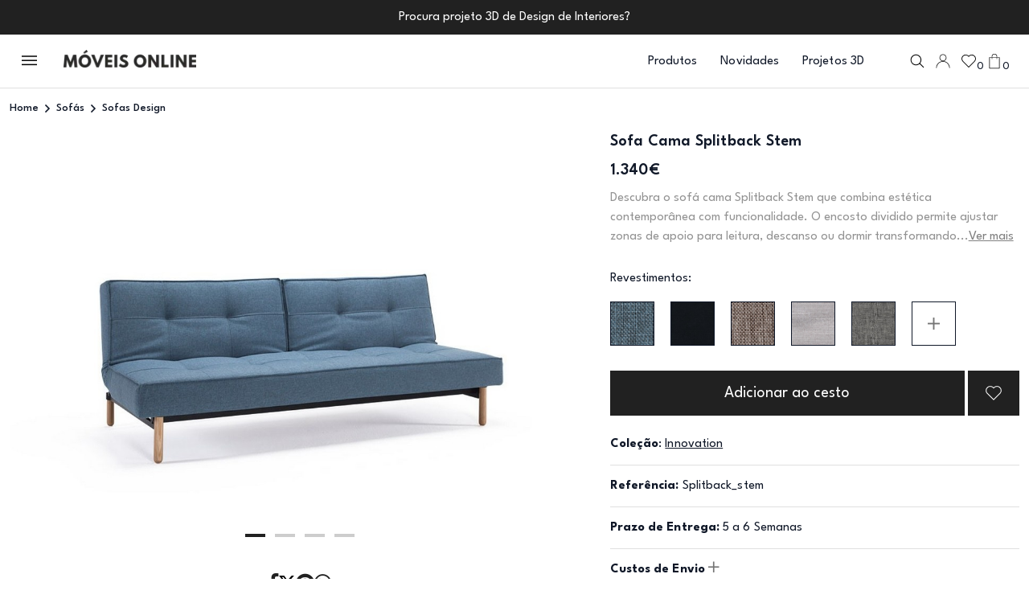

--- FILE ---
content_type: text/html; charset=UTF-8
request_url: https://www.moveisonline.pt/sofa_cama_splitback_stem/p48615.html
body_size: 23939
content:
<script>
    var isProductPage = parseInt(1);
    const currentPage = window.location.pathname + window.location.search;

    // Save scroll position before navigating away
    window.addEventListener('beforeunload', function () {
        console.log('Current Page:', currentPage, 'Is Product Page:', isProductPage);
        if (isProductPage === 0) {
            console.log('Saving scroll position:', window.scrollY, 'for', currentPage);
            sessionStorage.setItem(currentPage, window.scrollY);
        } else {
            // Clear the scroll position for non-category pages
            sessionStorage.removeItem(currentPage);
        }
    });

 
        console.log('Current Page:', currentPage, 'Is Product Page:', isProductPage);
        if (isProductPage === 0) {
            // Restore scroll position for category or list pages
            const savedScrollPosition = sessionStorage.getItem(currentPage);
            console.log('Restoring scroll position for:', currentPage, 'Saved Position:', savedScrollPosition);
            if (savedScrollPosition !== null) {
//                setTimeout(() => {
//                    window.scrollTo(0, parseInt(savedScrollPosition, 10));
//                }, 100); // Delay to ensure proper rendering
            }
        } else {
            // Always scroll to the top for product pages
            console.log('Scrolling to top for product page:', currentPage);
//            window.scrollTo(0, 0);
        }
 
</script> 
<link rel="stylesheet" href="https://cdnjs.cloudflare.com/ajax/libs/font-awesome/4.7.0/css/font-awesome.min.css">

        <!DOCTYPE html>
<html lang="pt">

    <head>
<!-- Instapop code begin-->

<script
  id="instapop-script"
  src="https://instapop.app/dist/instapop.js"
  defer
></script>

<script>
  window.Instapop = window.Instapop || [];
  window.Instapop.push({
    accountID: "5qb8jmwnvdcytvcpj1gzaqlot5ienopvnswnddib"
  });
</script>
<!-- Instapop code end -->	
    <meta charset="utf-8">
        <meta http-equiv="X-UA-Compatible" content="IE=edge">
        <meta name="viewport" content="width=device-width, initial-scale=1, shrink-to-fit=no">
        <meta name="viewport" content="width=device-width, initial-scale=1.0">
		
		<link rel="icon" type="image/png" sizes="48x48" href="/img/favicon-48x48.png">
		<link rel="icon" type="image/png" sizes="180x180" href="/img/favicon-180x180.png">
		<link rel="icon" type="image/png" sizes="512x512" href="/img/favicon-512x512.png">
		
           <meta property="og:title" content="Sofa Cama Splitback Stem" >
        <title>Sofa Cama Splitback Stem</title>
                <meta name="description" content="Descubra o sofá cama Splitback Stem que combina estética contemporânea com funcionalidade. O encosto dividido permite ajustar zonas de apoio para leitura, descanso ou dormir transformando o espaço com rapidez. O tecido azul acolhedor e a costura matelassada conferem conforto imediato e carácter ao ambiente enquanto os pés em madeira adicionam leveza e estabilidade visual. Ideal para salas modernas ou quartos de hóspedes, oferece uma solução prática para quem procura optimizar espaço sem renunciar ao estilo. Integra-se facilmente em diferentes decorações e proporciona momentos de convívio e relaxamento com bom gosto.">
        
  <meta property="og:image" content="https://www.moveisonline.pt/fotos/Image/big_1523457446_stem_sofa.jpg" />
  
    <link rel="canonical" href="https://www.moveisonline.pt/sofa_cama_splitback_stem/p48615.html">

	   
	   
                  <script type="application/ld+json">
{
  "@context": "https://schema.org/",  
      "@type": "Product",
      "name": "Sofa Cama Splitback Stem",
      "image": "https://www.moveisonline.pt/fotos/Image/big_1523457446_stem_sofa.jpg",
      "url": "https://www.moveisonline.pt/sofa_cama_splitback_stem/p48615.html",
      "description": "Descubra o sofá cama Splitback Stem que combina estética contemporânea com funcionalidade. O encosto dividido permite ajustar zonas de apoio para leitura, descanso ou dormir transformando o espaço com rapidez. O tecido azul acolhedor e a costura matelassada conferem conforto imediato e carácter ao ambiente enquanto os pés em madeira adicionam leveza e estabilidade visual. Ideal para salas modernas ou quartos de hóspedes, oferece uma solução prática para quem procura optimizar espaço sem renunciar ao estilo. Integra-se facilmente em diferentes decorações e proporciona momentos de convívio e relaxamento com bom gosto.",
       "category": "",
        "brand": "MoveisOnline.pt",
        "sku": "SKUMOSplitback_stem",
        "mpn": "MOSplitback_stem",
        "offers": {
        "@type": "Offer",
        "price": 1340,
         "priceValidUntil":"2026-03-01",
        "url": "https://www.moveisonline.pt/sofa_cama_splitback_stem/p48615.html",
        "priceCurrency": "EUR",
        "availability": "http://schema.org/InStock",
             "hasMerchantReturnPolicy": {
              "@type": "MerchantReturnPolicy",
              "returnPolicyCategory": "MerchantReturnFiniteReturnWindow",
              "applicableCountry": "PT",
              "merchantReturnDays": 14,
              "returnMethod": "https://schema.org/ReturnInStore",
              "MerchantReturnPolicy": {
                "ReturnPolicyType": "Standard",
                "ReturnWindow": "14 days",
                "ModeOfRefund": "Full Refund",
                "ReturnShippingResponsibility": "buyer",

                "ProductsEligibleForReturn": [
                  "unopened",
                  "unused",
                  "undamaged"
                ],
                "ProductsIneligibleForReturn": [
                  "customized items",
                  "perishable goods",
                  "intimate items"
                ]
              }
          },
          "shippingDetails": {
          "OfferShippingDetails": [
            {
              "region": "Restantes Países",
              "shippingCost": 780,
              "currency": "EUR",
              "deliveryTime": "7-10 days"
            },
            {
              "region": "Europa",
              "shippingCost":  560,
              "currency": "EUR",
              "deliveryTime": "5-7 days"
            },
            {
              "region": "Portugal Continental",
              "shippingCost":65,
              "currency": "EUR",
              "deliveryTime": "1-3 days"
            },
            {
              "region": "Portugal Ilhas",
              "shippingCost": 158,
              "currency": "EUR",
              "deliveryTime": "3-5 days"
            }
          ]
       }
            }   }
        
         } 
}
</script>         <link href="/assets/css/bootstrap.min.css" rel="stylesheet">
        <link href="/assets/css/animate.min.css" rel="stylesheet">
        <link href="/assets/css/fontawesome.css" rel="stylesheet">
          <link href="/assets/css/jquery.nice-number.min.css" rel="stylesheet">
               <link href="/assets/css/nice-select.css" rel="stylesheet">
                 <link href="/assets/js/jquery-raty-js/lib/jquery.raty.css" rel="stylesheet">

               <link href="/assets/css/magnific-popup.css?c" rel="stylesheet">
        <link href="/assets/css/slick-theme.css" rel="stylesheet">
        <link href="/assets/css/slick.css" rel="stylesheet">
        <link href="/assets/css/all.min.css" rel="stylesheet">
        <link href="/assets/css/style.css?ssyidkkks2ddfddddfkkddsDddfsg" rel="stylesheet">
        <link href="/assets/css/responsive.css?fdfdsdfdSDfgdfkdfgdedfgg" rel="stylesheet">
 


 <!-- Google Tag Manager -->
<script>(function(w,d,s,l,i){w[l]=w[l]||[];w[l].push({'gtm.start':
new Date().getTime(),event:'gtm.js'});var f=d.getElementsByTagName(s)[0],
j=d.createElement(s),dl=l!='dataLayer'?'&l='+l:'';j.async=true;j.src=
'https://www.googletagmanager.com/gtm.js?id='+i+dl;f.parentNode.insertBefore(j,f);
})(window,document,'script','dataLayer','GTM-5VW3P53S');</script>
<!-- End Google Tag Manager -->
















<!-- Google tag (gtag.js) -->
<script async src="https://www.googletagmanager.com/gtag/js?id=G-12GGHNRRKC"></script>
<script>
 window.dataLayer = window.dataLayer || [];
 function gtag(){dataLayer.push(arguments);}
 gtag('js', new Date());

 gtag('config', 'G-12GGHNRRKC');
</script>












<!-- Google Tag Manager (noscript) -->
<noscript><iframe src="https://www.googletagmanager.com/ns.html?id=GTM-5VW3P53S"
height="0" width="0" style="display:none;visibility:hidden"></iframe></noscript>
<!-- End Google Tag Manager (noscript) -->












<script type="application/ld+json">
  {
  "@context": "https://schema.org",
  "@type": "Organization",
  "name": "MoveisOnline",
  "url": "https://www.moveisonline.pt",
  "address": {
  "@type": "PostalAddress",
  "streetAddress": "",
  "addressLocality": "Lisboa",
  "addressRegion": "Lisboa",
  "addressCountry": "Portugal"
  },
  "logo": {
  "@type": "ImageObject",
  "url": "https://www.moveisonline.pt/logo-moveisonline.jpg",
  "width": 512,
  "height": 512
  },
  "openingHoursSpecification": [
  {
  "@type": "OpeningHoursSpecification",
  "dayOfWeek": ["Sunday", "Monday", "Tuesday", "Wednesday", "Thursday", "Friday","Saturday"],
  "opens": "08:00",
  "closes": "23:00"
  }
  ],
  
  "sameAs": [
  "https://www.instagram.com/moveisonline.pt/",
  "https://www.facebook.com/moveisonline",
  "https://www.youtube.com/moveisonline",
  "https://www.pinterest.pt/moveisonlinept/"
  ]
  }
  </script>
  
  <script type="application/ld+json">
  {
  "@context": "http://schema.org",
  "@type": "WebSite",
  "name" : "Móveis Online",
  "url": "https://www.moveisonline.pt",
  "potentialAction": {
  "@type": "SearchAction",
  "target": "https://www.moveisonline.pt/produtos/products.php?search={search_term_string}",
  "query-input": "required name=search_term_string"
  }
  }
</script>
        <style>
          .order_btn {
            background: #101828;
            border: 2px solid #101828;
          }
          .order_btn:hover {
            background: #fff;
            color: #101828
          }
          .subscreva-btn button:hover {
            background-color: #101828;
            color: #fff;
          }
          .subscreva-btn button {
            border: 1px solid #101828;
            color: #101828;
          }
          .show-more-btn a {
            text-decoration: none
          }
          .popover {
            border-radius: 0;
          }
.popover-body {
  padding: 0;
}
.popover-body ul {
  list-style: none;
    padding: 0;
    margin: 0;
}
.popover-body ul li {
  color: #101828;
    font-weight: 500;
    padding: 0.375rem 0.675rem;
    cursor: pointer;
}
.popover-body ul li:hover {
  background: #101828;
  color: #fff
}

          .show-more-btn button, .show-more-btn a {
                border: 1px solid #101828;
    color: #101828;
    font-family: League Spartan;
    font-size: var(--font-base);
    font-style: normal;
    font-weight: 400;
    line-height: 150%;
    text-decoration: none;
    padding: 10px 55px;
    transition: .3s;
    background-color: var(--white);
          } 
          .show-more-btn button:hover, .show-more-btn a:hover {
            background-color: #101828;
    color: var(--white);
          }
          .pagination-list ul li a.active {
    background: #101828;
    color: var(--white, #FFF);
    border: 0;
}

.pagination-list ul li a {
    text-decoration: none;
    height: 35px;
    border: 0;
    color: #101828;
    font-size: var(--font-base);
    font-weight: 400;
    line-height: 1;
    letter-spacing: 0.08px;
    padding: 0 15px;
    display: inline-flex;
    align-items: center;
    justify-content: center;
    transition: .3s;
    padding-top: 4px;
}

.progress {
  background-color: #E9E9E9;
  height: 0.5rem;
  border-radius: 0
}
.progress-bar {
  background-color: #101828;
}

.single-product {
  cursor: pointer
}

.heart_icon .heart_icon_line {
  width: 18px;
  height: 18px
}

.heart_icon .heart_icon_fill {
  width: 17px;
  height: 17px;
  display: none;
}

.heart_icon.active .heart_icon_line {
  display: none
}

.heart_icon.active .heart_icon_fill {
  display: block;
}


.account-window, .auth-window {
  padding: 0.675rem;
  min-width: 225px
}


.account-window p, .auth-window p {
  color: #101828;
    font-size: var(--font-sm);
    font-style: normal;
    font-weight: 400;
    line-height: 18px;
}

.account-window p a,.auth-window p a {
  cursor: pointer;
  color: #101828;
    font-size: var(--font-sm);
    font-style: normal;
    font-weight: 400;
    line-height: 18px;
    text-decoration: underline;
}

.account-window hr, .auth-window hr {
  background: rgba(16, 24, 40, 0.3);
}

.btn-a {
  width: 100%;
  background: #101828;
  color: #fff;
  text-decoration: none;
  border: 2px solid #101828;
  display: block;
  line-height: 1;
  padding: 15px 24px;
  margin-bottom: 0.375rem;
  text-align: center;
  cursor: pointer;
}

.btn-a:hover {
  background: #fff;
  color: #101828;
}

.skip-to-main-content-link {
    height: 1px;
    margin: -1px;
    opacity: 0;
    overflow: hidden !important;
    position: absolute;
    white-space: nowrap;
    width: 1px;
}
.skip-to-main-content-link:focus {
  left: 50%;
  transform: translateX(-50%);
  opacity: 1;
}
</style>



      
 
        <style>
 .mfp-container{
    position: fixed;
 }
.mfp-arrow-right{
    right: 0;
} 
/* Remove the existing arrow styles */
.mfp-arrow:before,
.mfp-arrow:after {
  display: block!important; /* Remove previous arrow content */
}
@media (min-width: 766px) {
	.mfp-img{
	    height: 100vh!important; 
	}
}
.mfp-arrow {
  position: absolute;
  top: 50%;
  transform: translateY(-50%);
  width: 68px;
  height: 68px;
  cursor: pointer;
  z-index: 1046;
}

.mfp-arrow:hover {
  color: #ccc; /* Lighter color on hover */
}
/* Left arrow using Font Awesome */
.mfp-arrow-left:after {
  content: '\f104'; /* Unicode for Font Awesome angle-left */
  font-family: 'FontAwesome'; /* Font Awesome 4 font family */
border: none!important;
font-size: 68px;
color: rgb(25, 25, 25);
}

/* Right arrow using Font Awesome */
.mfp-arrow-right:after {
    border: none!important;
  content: '\f105'; /* Unicode for Font Awesome angle-right */
  font-family: 'FontAwesome'; /* Font Awesome 4 font family */
font-size: 68px;
color: rgb(25, 25, 25);
}

           


                  .test-popup-link1 {
      display: none; /* Hide all slides before Slick is initialized */
}
.test-popup-link1:first-child {
    display: block; /* Show the first slide before initialization */
}
.mfp-figure:after{
    box-shadow: none!important;
    background: white;
}
.mfp-container{
    padding: 0px!important;
}
            .fabric-items-wrap {
                justify-content: start
            }
            .fabric-item.imageSidebarOption {
                margin-right: 17px;
            }
            .product-info-lists .row .collapse-element {
             
                line-height: 27px !important
            }
            .product-info-lists .col-6 {
                background-color: #f1f0ec
            }
              .description_text p {
                display: -webkit-box;
                -webkit-line-clamp: 3; /* Limit to 3 lines */
                -webkit-box-orient: vertical;
                overflow: hidden;
                text-overflow: ellipsis;
                white-space: normal;
                position: relative;
                margin-bottom: 1rem;
            }

            .ler-mais {
                color: grey;
                text-decoration: underline;
                cursor: pointer;
            }

            .show-full-text {
                display: block;
                -webkit-line-clamp: unset;
                overflow: visible;
            }
                        
            .febric-type-wrap {
                margin-top: 0px;
                margin-bottom:0px
            }

            .heart_icon_details .heart_icon_fill {
              width: 17px;
              height: 17px;
              display: none;
            }

            .heart_icon_details .heart_icon_line {
              display: block;
            }
            .heart_icon_details.active .heart_icon_line {
              display: none
            }

            .heart_icon_details.active .heart_icon_fill {
              display: block;
            } 
              .mfp-arrow{
                    opacity: 1!important;
                }
             .mfp-bg {
    
    background: #ffffff;
    opacity: 1;
}
.mfp-close{
color: black!important;
        position: fixed!important;
    right: 7px!important;
        font-size: 49px!important;
} 
 
            @media only screen and (max-width: 767px) {
              
              
img.mfp-img{
    padding: none;
}
.slick-prev, .slick-next {
    display: none !important;
    
}
     

                body {
                    padding-top: 47px;
                }
                .breadcrumb-area{
                        margin-top: 48px;
                }
            }
        
  

                        </style>
    </head>

    <body id="site-main-body " style="overflow-y: auto!important;" data-urls="https://www.moveisonline.pt">

        
        <!------------- Hamburger Menu Start  ------------>
        <style>
    .no-scroll {
    overflow: hidden;
}
.overlay-bg-sidebar {
    display: none;
    position: fixed;
    top: 0;
    left: 0;
    width: 100%;
    height: 100%;
    background-color: rgba(0, 0, 0, 0.5); /* Semi-transparent black */
    z-index: 1000; /* Ensure it's above other content */
}
    .submenu_lists{
height: calc(100vh - 300px) !important;
}
@media only screen and (max-width:1000px){
    .submenu_lists{
    height: calc(100vh - 350px) !important;
}
}
</style>
<!--<a href="#site-main-body" class="skip-to-main-content-link">Skip to main content</a>-->

<div class="overlay-bg-sidebar"></div>





        <div class="hamburger-menu bg-white">
            <div class="menu__title">
                <button class="menu_close" role="button"><i role="button" class="fal fa-times"></i></button>
                <div class="menu-logo">
                    <a href="https://www.moveisonline.pt" role="link"><img src="https://www.moveisonline.pt/assets/img/logo.webp" loading="lazy" alt="header logo"></a>
                </div>
            </div>
            <div class="menu-wrapper">
                <div class="menu-nav">
                    <nav role="navigation" aria-label="menu">
                        <ul>
     

                            <li onclick="window.location.href='https://www.moveisonline.pt/produtos/novidades'">
                                <div class="menu_link">
                                    <a href="https://www.moveisonline.pt/produtos/novidades" role="link"><img src="https://www.moveisonline.pt/assets/img/novidades.webp" loading="lazy" alt="novidades"> Novidades </a> <span role="button" class="submenu_trigger"><i role="button" class="far fa-angle-right"></i></span>
                                </div>
                            </li>








                             <li>
                                 <div class="menu_link">
                                     <a href="javascript:;" style="text-align:left;" class="submenu_trigger"  role="link"><img src="/fotos/categories/photo-icon-menu-174413152889.webp" alt="Quartos"> Quartos </a> <span role="button" class="submenu_trigger"><i role="button" class="far fa-angle-right"></i></span>
                                 </div>
                                 <div class="submenu_wrap">
                                     <div class="menu-control-bg" style="background-image: url(/fotos/categories/photo-top-menu-1743765879883.webp);"></div>
                                     <div class="submenu_close">
                                         <button type="button" class="submenu_x" role="button"><i class="fal fa-long-arrow-left"></i></button>
                                         <button type="button" class="close_all_menu" role="button"><i class="fal fa-times"></i></button>
                                     </div>
                                     <div class="submenu-content">
                                         <div class="submenu-content-title">
                                             <span class="heading-two" role="heading" aria-level="2">Quartos</span>
                                         </div>
                                         <div class="submenu_lists">
                                             <ul>
													<li><a href="/quartos_de_casal/cat160.html">Quartos de Casal</a></li>
													<li><a href="/camas_de_casal/cat161.html">Camas de Casal</a></li>
													<li><a href="/comodas/cat162.html">Cómodas</a></li>
													<li><a href="/mesas_de_cabeceira/cat163.html">Mesas de Cabeceira</a></li>
													<li><a href="/mesas_de_apoio/cat44.html">Mesas de Apoio</a></li>
													<li><a href="/candeeiros_de_mesa/cat218.html">Candeeiros de Mesa</a></li>
													<li><a href="/camiseiros/cat164.html">Camiseiros</a></li>
													<li><a href="/colchoes/cat131.html">Colchões</a></li>
													<li><a href="/roupeiros/cat175.html">Roupeiros</a></li>
													<li><a href="/poltronas/cat50.html">Poltronas</a></li>
													<li><a href="/toucadores/cat341.html">Toucadores</a></li>
													<li><a href="/banquetas/cat208.html">Banquetas</a></li>
													<li><a href="/roupeiros-por-medida/">Roupeiros por Medida</a></li>
													<li><a href="/closets/">Closets</a></li>
													<li><a href="/quadros_para_quarto/cat335.html">Quadros para Quarto</a></li>
													<li><a href="/quartos_juvenis/cat141.html">Quartos Juvenis</a></li>
													<li><a href="/quartos_de_bebe/cat140.html">Quartos de Bebe</a></li>
													<li><a href="/cabeceiras_de_cama/cat251.html">Cabeceiras de Cama</a></li>
													<li><a href="/decoracao-quarto/">Decoração Quarto</a></li>
                                             </ul>
                                         </div>
                                     </div>
                                 </div>
                             </li>





						<li>
							<div class="menu_link">
								<a href="javascript:;" style="text-align:left;" class="submenu_trigger" role="link"><img src="/fotos/categories/photo-icon-menu-1744131540836.webp" alt="Salas de Jantar">Salas de Jantar </a> <span role="button" class="submenu_trigger"><i role="button" class="far fa-angle-right"></i></span>
							</div>
				
                                 <div class="submenu_wrap">
                                     <div class="menu-control-bg" style="background-image: url(/fotos/categories/photo-top-menu-1743847006614.webp);"></div>
                                     <div class="submenu_close">
                                         <button type="button" class="submenu_x" role="button"><i class="fal fa-long-arrow-left"></i></button>
                                         <button type="button" class="close_all_menu" role="button"><i class="fal fa-times"></i></button>
                                     </div>
                                     <div class="submenu-content">
                                         <div class="submenu-content-title">
                                             <span class="heading-two" role="heading" aria-level="2">Salas de Jantar</span>
                                         </div>
                                         <div class="submenu_lists">
                                             <ul>
												<li><a href="/salas_de_jantar/cat165.html">Salas Completas</a></li>
												<li><a href="/aparadores/cat137.html">Aparadores</a></li>
												<li><a href="/mesas_de_jantar/cat170.html">Mesas de Jantar</a></li>
												<li><a href="/mesas_de_vidro/cat202.html">Mesas de Vidro</a></li>
												<li><a href="/cadeiras_sala_jantar/cat227.html">Cadeiras Sala de Jantar</a></li>
												<li><a href="/cadeiroes_modernos/cat194.html">Cadeirões Modernos</a></li>
												<li><a href="/moveis_bar/cat70.html">Móveis Bar</a></li>
												<li><a href="/garrafeiras-modernas/">Garrafeiras Modernas</a></li>
												<li><a href="/louceiros/cat204.html">Louceiros</a></li>
												<li><a href="/vitrines/cat74.html">Vitrines</a></li>
												<li><a href="/candeeiros_de_teto/cat216.html">Candeeiros de Teto</a></li>
												<li><a href="/candeeiros_de_pe/cat217.html">Candeeiros de Pé</a></li>
												<li><a href="/quadros_para_sala/cat336.html">Quadros para Sala</a></li>
												<li><a href="/poltronas/cat50.html">Poltronas</a></li>
												<li><a href="/tapetes_modernos/cat179.html">Tapetes</a></li>
												<li><a href="/decoracao-sala/">Decoração Sala</a></li>
                                             </ul>
                                         </div>
                                     </div>
                                 </div>
                             </li>





							<li>
								<div class="menu_link">
									<a href="javascript:;" style="text-align:left;" class="submenu_trigger" role="link"><img src="/fotos/categories/photo-icon-menu-1744131553249.webp" alt="Salas de Estar">Salas de Estar </a> <span role="button" class="submenu_trigger"><i role="button" class="far fa-angle-right"></i></span>
								</div>

                                 <div class="submenu_wrap">
									<div class="menu-control-bg" style="background-image: url('/fotos/categories/photo-top-menu-1743846590511.webp');"></div>
                                     <div class="submenu_close">
                                         <button type="button" class="submenu_x" role="button"><i class="fal fa-long-arrow-left"></i></button>
                                         <button type="button" class="close_all_menu" role="button"><i class="fal fa-times"></i></button>
                                     </div>
										
                                     <div class="submenu-content">
                                         <div class="submenu-content-title">
                                             <span class="heading-two" role="heading" aria-level="2">Salas de Estar</span>
                                         </div>
                                         <div class="submenu_lists">
											<ul>
											<li><a href="/moveis_tv/cat69.html">Móveis de TV</a></li>
											<li><a href="/estantes_para_tv/cat55.html">Estantes para TV</a></li>
											<li><a href="/mesas_de_centro/cat45.html">Mesas de Centro</a></li>
											<li><a href="/mesas_de_apoio/cat44.html">Mesas de Apoio</a></li>
											<li><a href="/moveis_bar/cat70.html">Móveis Bar</a></li>
											<li><a href="/garrafeiras-modernas/">Garrafeiras Modernas</a></li>
											<li><a href="/estantes_para_livros/cat56.html">Estantes para Livros</a></li>
											<li><a href="/vitrines/cat74.html">Vitrines</a></li>
											<li><a href="/mesas_de_jogo/cat47.html">Mesas de Jogo</a></li>
											<li><a href="/poltronas/cat50.html">Poltronas</a></li>
											<li><a href="/candeeiros_de_teto/cat216.html">Candeeiros de Teto</a></li>
											<li><a href="/candeeiros_de_pe/cat217.html">Candeeiros de Pé</a></li>
											<li><a href="/quadros_para_sala/cat336.html">Quadros para Sala</a></li>
											<li><a href="/tapetes_modernos/cat179.html">Tapetes</a></li>
											<li><a href="/decoracao-sala/">Decoração Sala</a></li>
											</ul>
                                         </div>
                                     </div>
                                 </div>
                             </li>

			





							<li>
								<div class="menu_link">
									<a href="javascript:;" style="text-align:left;" class="submenu_trigger" role="link"><img src="/fotos/categories/photo-icon-menu-1744131674571.webp" alt="Sofás e Poltronas">Sofás e Poltronas </a> <span role="button" class="submenu_trigger"><i role="button" class="far fa-angle-right"></i></span>
								</div>

                                 <div class="submenu_wrap">
									<div class="menu-control-bg" style="background-image: url('/fotos/categories/photo-top-menu-1743847163497.webp');"></div>
                                     <div class="submenu_close">
                                         <button type="button" class="submenu_x" role="button"><i class="fal fa-long-arrow-left"></i></button>
                                         <button type="button" class="close_all_menu" role="button"><i class="fal fa-times"></i></button>
                                     </div>
										
                                     <div class="submenu-content">
                                         <div class="submenu-content-title">
                                             <span class="heading-two" role="heading" aria-level="2">Sofás e Poltronas</span>
                                         </div>
                                         <div class="submenu_lists">
											<ul>
												<li><a href="/poltronas/cat50.html">Poltronas</a></li>
												<li><a href="/sofas_chaise_longue/cat135.html">Sofás Chaise Longue</a></li>
												<li><a href="/sofas_de_tres_lugares/cat134.html">Sofás de Três Lugares</a></li>
												<li><a href="/sofas_de_dois_lugares/cat133.html">Sofás de Dois Lugares</a></li>
												<li><a href="/sofas_design/cat249.html">Sofás Design</a></li>
												<li><a href="/sofas_de_canto/cat136.html">Sofás de Canto</a></li>
												<li><a href="/sofas_camas/cat229.html">Sofás Cama</a></li>
												<li><a href="/sofas_relax/cat228.html">Sofás Relax</a></li>
												<li><a href="/sofas_escritorio_e_recepcao/cat176.html">Sofás Escritório e Receção</a></li>
												<li><a href="/cadeiras_de_baloico/cat114.html">Cadeiras de Baloiço</a></li>
												<li><a href="/cadeiroes_modernos/cat194.html">Cadeirões Modernos</a></li>
												<li><a href="/poltronas/cat50.html">Poltronas</a></li>
												<li><a href="/candeeiros_de_pe/cat217.html">Candeeiros de Pé</a></li>
												<li><a href="/tapetes_modernos/cat179.html">Tapetes</a></li>
											</ul>
                                         </div>
                                     </div>
                                 </div>
                             </li>



							<li>
								<div class="menu_link">
									<a href="javascript:;" style="text-align:left;" class="submenu_trigger" role="link"><img src="/fotos/categories/photo-icon-menu-174413169584.webp" alt="Móveis de Entrada">Móveis de Entrada</a> <span role="button" class="submenu_trigger"><i role="button" class="far fa-angle-right"></i></span>
								</div>

                                 <div class="submenu_wrap">
									<div class="menu-control-bg" style="background-image: url('/fotos/categories/photo-top-menu-1743848450521.webp');"></div>
                                     <div class="submenu_close">
                                         <button type="button" class="submenu_x" role="button"><i class="fal fa-long-arrow-left"></i></button>
                                         <button type="button" class="close_all_menu" role="button"><i class="fal fa-times"></i></button>
                                     </div>
										
                                     <div class="submenu-content">
                                         <div class="submenu-content-title">
                                             <span class="heading-two" role="heading" aria-level="2">Móveis de Entrada</span>
                                         </div>
                                         <div class="submenu_lists">
											<ul>
												<li><a href="/consolas/cat86.html">Consolas</a></li>
												<li><a href="/sapateiras/cat90.html">Sapateiras</a></li>
												<li><a href="/cabides_e_bengaleiros/cat76.html">Cabides e Bengaleiros</a></li>
												<li><a href="/candeeiros_de_mesa/cat218.html">Candeeiros de Mesa</a></li>
												<li><a href="/candeeiros_de_pe/cat217.html">Candeeiros de Pé</a></li>
												<li><a href="/quadros_para_sala/cat336.html">Quadros Decorativos</a></li>
											</ul>
                                         </div>
                                     </div>
                                 </div>
                             </li>




							<li>
								<div class="menu_link">
									<a href="javascript:;" style="text-align:left;" class="submenu_trigger" role="link"><img src="/fotos/categories/photo-icon-menu-1744131801758.webp" alt="Cozinhas">Cozinhas</a> <span role="button" class="submenu_trigger"><i role="button" class="far fa-angle-right"></i></span>
								</div>

                                 <div class="submenu_wrap">
									<div class="menu-control-bg" style="background-image: url('/fotos/categories/photo-top-menu-1743844729831.webp');"></div>
                                     <div class="submenu_close">
                                         <button type="button" class="submenu_x" role="button"><i class="fal fa-long-arrow-left"></i></button>
                                         <button type="button" class="close_all_menu" role="button"><i class="fal fa-times"></i></button>
                                     </div>
										
                                     <div class="submenu-content">
                                         <div class="submenu-content-title">
                                             <span class="heading-two" role="heading" aria-level="2">Cozinhas</span>
                                         </div>
                                         <div class="submenu_lists">
											<ul>
												<li><a href="/cozinhas/cat248.html">Cozinhas</a></li>
												<li><a href="/mesas_de_cozinha/cat171.html">Mesas de Cozinha</a></li>
												<li><a href="/cadeiras_de_cozinha/cat226.html">Cadeiras de Cozinha</a></li>
												<li><a href="/bancos_de_bar_altos/cat205.html">Bancos de Bar Altos</a></li>
												<li><a href="/mesas_bar_altas/cat334.html">Mesas de Bar Altas</a></li>
												<li><a href="/mesas_cafe_e_restaurante/cat127.html">Mesas de Restauração</a></li>
												<li><a href="/plafons/cat250.html">Plafons</a></li>
												<li><a href="/quadros_para_cozinha/cat339.html">Quadros para Cozinha</a></li>
											</ul>
                                         </div>
                                     </div>
                                 </div>
                             </li>







							<li>
								<div class="menu_link">
									<a href="javascript:;" style="text-align:left;" class="submenu_trigger" role="link"><img src="/fotos/categories/photo-icon-menu-1744131765830.webp" alt="Escritório">Escritório</a> <span role="button" class="submenu_trigger"><i role="button" class="far fa-angle-right"></i></span>
								</div>

                                 <div class="submenu_wrap">
									<div class="menu-control-bg" style="background-image: url('/fotos/categories/photo-top-menu-174384512149.webp');"></div>
                                     <div class="submenu_close">
                                         <button type="button" class="submenu_x" role="button"><i class="fal fa-long-arrow-left"></i></button>
                                         <button type="button" class="close_all_menu" role="button"><i class="fal fa-times"></i></button>
                                     </div>
										
                                     <div class="submenu-content">
                                         <div class="submenu-content-title">
                                             <span class="heading-two" role="heading" aria-level="2">Escritório</span>
                                         </div>
                                         <div class="submenu_lists">
											<ul>
												<li><a href="/secretarias/cat63.html">Secretárias</a></li>
												<li><a href="/candeeiros_de_secretaria/cat318.html">Candeeiros de Secretária</a></li>
												<li><a href="/cadeiras_de_escritorio/cat220.html">Cadeiras de Escritório</a></li>
												<li><a href="/estantes_para_livros/cat56.html">Estantes para Livros</a></li>
												<li><a href="/mobiliario_de_escritorio/cat192.html">Mobiliário de Escritório</a></li>
												<li><a href="/sofas_escritorio_e_recepcao/cat176.html">Sofás de Escritório</a></li>
											</ul>
                                         </div>
                                     </div>
                                 </div>
                             </li>



							<li>
								<div class="menu_link">
									<a href="javascript:;" style="text-align:left;" class="submenu_trigger" role="link"><img src="/fotos/categories/photo-icon-menu-17441317091.webp" alt="Candeeiros">Candeeiros</a> <span role="button" class="submenu_trigger"><i role="button" class="far fa-angle-right"></i></span>
								</div>

                                 <div class="submenu_wrap">
									<div class="menu-control-bg" style="background-image: url('/fotos/categories/photo-top-menu-1743849357933.webp');"></div>
                                     <div class="submenu_close">
                                         <button type="button" class="submenu_x" role="button"><i class="fal fa-long-arrow-left"></i></button>
                                         <button type="button" class="close_all_menu" role="button"><i class="fal fa-times"></i></button>
                                     </div>
										
                                     <div class="submenu-content">
                                         <div class="submenu-content-title">
                                             <span class="heading-two" role="heading" aria-level="2">Candeeiros</span>
                                         </div>
                                         <div class="submenu_lists">
											<ul>
												<li><a href="/candeeiros_de_teto/cat216.html">Candeeiros de Teto</a></li>
												<li><a href="/candeeiros_suspensos/cat347.html">Suspensões</a></li>
												<li><a href="/candeeiros_de_mesa/cat218.html">Candeeiros de Mesa</a></li>
												<li><a href="/candeeiros_de_secretaria/cat318.html">Candeeiros de Secretária</a></li>
												<li><a href="/candeeiros_de_pe/cat217.html">Candeeiros de Pé</a></li>
												<li><a href="/candeeiros_de_parede/cat219.html">Candeeiros de Parede</a></li>
												<li><a href="/plafons/cat250.html">Plafons</a></li>
												<li><a href="/apliques_para_quadros_e_espelhos/cat346.html">Apliques para Quadros e Espelhos</a></li>
												<li><a href="/candeeiros_de_jardim/cat268.html">Candeeiros de Jardim</a></li>
											</ul>
                                         </div>
                                     </div>
                                 </div>
                             </li>




							<li>
								<div class="menu_link">
									<a href="javascript:;" style="text-align:left;" class="submenu_trigger" role="link"><img src="/fotos/categories/photo-icon-menu-1744131725239.webp" alt="Tapetes">Tapetes</a> <span role="button" class="submenu_trigger"><i role="button" class="far fa-angle-right"></i></span>
								</div>

                                 <div class="submenu_wrap">
									<div class="menu-control-bg" style="background-image: url('/fotos/categories/photo-top-menu-1743847585792.webp');"></div>
                                     <div class="submenu_close">
                                         <button type="button" class="submenu_x" role="button"><i class="fal fa-long-arrow-left"></i></button>
                                         <button type="button" class="close_all_menu" role="button"><i class="fal fa-times"></i></button>
                                     </div>
										
                                     <div class="submenu-content">
                                         <div class="submenu-content-title">
                                             <span class="heading-two" role="heading" aria-level="2">Tapetes</span>
                                         </div>
                                         <div class="submenu_lists">
											<ul>
												<li><a href="/tapetes_modernos/cat179.html">Tapetes Modernos</a></li>
												<li><a href="/tapetes_classicos/cat180.html">Tapetes Clássicos</a></li>
												<li><a href="/tapetes_pele_de_vaca/cat332.html">Tapetes Pele de Vaca</a></li>
												<li><a href="/tapetes_crianca/cat182.html">Tapetes Criança</a></li>
												<li><a href="/tapetes_de_exterior_ou_interior/cat330.html">Tapetes de Exterior ou Interior</a></li>
												<li><a href="/tapetes_de_entrada/cat275.html">Tapetes de Entrada</a></li>
												<li><a href="/passadeiras/cat247.html">Passadeiras</a></li>
											</ul>
                                         </div>
                                     </div>
                                 </div>
                             </li>



							<li>
								<div class="menu_link">
									<a href="javascript:;" style="text-align:left;" class="submenu_trigger" role="link"><img src="/fotos/categories/photo-icon-menu-1744132353319.webp" alt="Quadros">Quadros</a> <span role="button" class="submenu_trigger"><i role="button" class="far fa-angle-right"></i></span>
								</div>
                                 <div class="submenu_wrap">
									<div class="menu-control-bg" style="background-image: url('/fotos/categories/photo-top-menu-1743847612312.webp');"></div>
                                     <div class="submenu_close">
                                         <button type="button" class="submenu_x" role="button"><i class="fal fa-long-arrow-left"></i></button>
                                         <button type="button" class="close_all_menu" role="button"><i class="fal fa-times"></i></button>
                                     </div>
										
                                     <div class="submenu-content">
                                         <div class="submenu-content-title">
                                             <span class="heading-two" role="heading" aria-level="2">Quadros</span>
                                         </div>
                                         <div class="submenu_lists">
											<ul>
												<li><a href="/quadros_para_quarto/cat335.html">Quadros para Quarto</a></li>
												<li><a href="/quadros_para_sala/cat336.html">Quadros para Sala</a></li>
												<li><a href="/quadros_abstratos/cat277.html">Quadros Abstratos</a></li>
												<li><a href="/quadros_pintores_famosos/cat282.html">Quadros Pintores Famosos</a></li>
												<li><a href="/quadros_de_flores/cat280.html">Quadros de Flores</a></li>
												<li><a href="/quadros_cinema_e_artistas/cat286.html">Quadros Cinema e Artistas</a></li>
												<li><a href="/fotografia_e_arte_digital/cat302.html">Fotografia e Arte Digital</a></li>
												<li><a href="/quadros_africanos/cat279.html">Quadros Africanos</a></li>
												<li><a href="/quadros_para_cozinha/cat339.html">Quadros para Cozinha</a></li>
												<li><a href="/quadros_cidades/cat284.html">Quadros Cidades</a></li>
												<li><a href="/quadros_paisagens/cat278.html">Quadros Paisagens</a></li>
												<li><a href="/quadros_de_animais/cat281.html">Quadros de Animais</a></li>
												<li><a href="/quadros_juvenis/cat283.html">Quadros Juvenis</a></li>
												<li><a href="/quadros_figuras/cat288.html">Quadros Figuras</a></li>
												<li><a href="/quadros_nu_artistico/cat338.html">Quadros Nu Artístico</a></li>
												<li><a href="/quadros_feng_shui/cat317.html">Quadros Feng Shui</a></li>
												<li><a href="/quadros_pop_art/cat340.html">Quadros Pop Art</a></li>
											</ul>
                                         </div>
                                     </div>
                                 </div>
                             </li>


							<li>
								<div class="menu_link">
									<a href="javascript:;" style="text-align:left;" class="submenu_trigger" role="link"><img src="/fotos/categories/photo-icon-menu-1744131752189.webp" alt="Espelhos">Espelhos</a> <span role="button" class="submenu_trigger"><i role="button" class="far fa-angle-right"></i></span>
								</div>
                                 <div class="submenu_wrap">
									<div class="menu-control-bg" style="background-image: url('/fotos/categories/photo-top-menu-1743847845385.webp');"></div>
                                     <div class="submenu_close">
                                         <button type="button" class="submenu_x" role="button"><i class="fal fa-long-arrow-left"></i></button>
                                         <button type="button" class="close_all_menu" role="button"><i class="fal fa-times"></i></button>
                                     </div>
										
                                     <div class="submenu-content">
                                         <div class="submenu-content-title">
                                             <span class="heading-two" role="heading" aria-level="2">Espelhos</span>
                                         </div>
                                         <div class="submenu_lists">
											<ul>
												<li><a href="/espelhos_modernos/cat235.html">Espelhos Modernos</a></li>
												<li><a href="/espelhos_redondos/cat271.html">Espelhos Redondos</a></li>
												<li><a href="/espelhos_retangulares/cat273.html">Espelhos Retangulares</a></li>
												<li><a href="/espelhos_classicos/cat236.html">Espelhos Clássicos</a></li>
												<li><a href="/espelhos_grandes/cat237.html">Espelhos Grandes</a></li>
												<li><a href="/espelhos_de_chao/cat272.html">Espelhos de Chão</a></li>
											</ul>
                                         </div>
                                     </div>
                                 </div>
                             </li>


							<li>
								<div class="menu_link">
									<a href="javascript:;" style="text-align:left;" class="submenu_trigger" role="link"><img src="/fotos/categories/photo-icon-menu-1744131790395.webp" alt="Mobiliário Jardim">Mobiliário Jardim</a> <span role="button" class="submenu_trigger"><i role="button" class="far fa-angle-right"></i></span>
								</div>
                                 <div class="submenu_wrap">
									<div class="menu-control-bg" style="background-image: url('/fotos/categories/photo-top-menu-1743848056220.webp');"></div>
                                     <div class="submenu_close">
                                         <button type="button" class="submenu_x" role="button"><i class="fal fa-long-arrow-left"></i></button>
                                         <button type="button" class="close_all_menu" role="button"><i class="fal fa-times"></i></button>
                                     </div>
										
                                     <div class="submenu-content">
                                         <div class="submenu-content-title">
                                             <span class="heading-two" role="heading" aria-level="2">Mobiliário Jardim</span>
                                         </div>
                                         <div class="submenu_lists">
											<ul>
												<li><a href="/sofas_jardim/cat239.html">Sofás de Jardim</a></li>
												<li><a href="/espreguicadeiras/cat242.html">Espreguiçadeiras</a></li>
												<li><a href="/cadeiras_jardim/cat240.html">Cadeiras de Jardim</a></li>
												<li><a href="/mesas_jardim/cat241.html">Mesas de Jardim</a></li>
												<li><a href="/candeeiros_de_jardim/cat268.html">Candeeiros de Jardim</a></li>
												<li><a href="/tapetes_de_exterior_ou_interior/cat330.html">Tapetes de Exterior</a></li>
											</ul>
                                         </div>
                                     </div>
                                 </div>
                             </li>


                            <li onclick="window.location.href='https://www.moveisonline.pt/moveis_casa_de_banho/cat211.html'">
                                <div class="menu_link">
                                    <a href="https://www.moveisonline.pt/moveis_casa_de_banho/cat211.html" role="link"><img src="/fotos/categories/photo-icon-menu-1744642576972.webp" loading="lazy" alt="Móveis WC"> Móveis WC </a> <span role="button" class="submenu_trigger"><i role="button" class="far fa-angle-right"></i></span>
                                </div>
                            </li>




							<li>
								<div class="menu_link">
									<a href="javascript:;" style="text-align:left;" class="submenu_trigger" role="link"><img src="/assets/img/icon-decoracao-interiores.webp" alt="Projetos 3D Interiores">Projetos 3D Interiores</a> <span role="button" class="submenu_trigger"><i role="button" class="far fa-angle-right"></i></span>
								</div>
                                 <div class="submenu_wrap">
									<div class="menu-control-bg" style="background-image: url('/assets/img/topo-decoracao-interiores.webp');"></div>
                                     <div class="submenu_close">
                                         <button type="button" class="submenu_x" role="button"><i class="fal fa-long-arrow-left"></i></button>
                                         <button type="button" class="close_all_menu" role="button"><i class="fal fa-times"></i></button>
                                     </div>
										
                                     <div class="submenu-content">
                                         <div class="submenu-content-title">
                                             <span class="heading-two" role="heading" aria-level="2">Projetos 3D Interiores</span>
                                         </div>
                                         <div class="submenu_lists">
											<ul>
												<li><a href="/decoracao-de-interiores/">Decoração de Interiores</a></li>
												<li><a href="/decoracao-quarto/">Decoração de Quartos</a></li>
												<li><a href="/closets/">Closets</a></li>
												<li><a href="/roupeiros-por-medida/">Roupeiros por Medida</a></li>
												<li><a href="/decoracao-sala/">Decoração de Salas</a></li>
												<li><a href="/garrafeiras-modernas/">Garrafeiras Modernas</a></li>
												<li><a href="/portas-interiores/">Portas Interiores</a></li>
											</ul>
                                         </div>
                                     </div>
                                 </div>
                             </li>





                            <li onclick="window.location.href='https://www.moveisonline.pt/destaques'">
                                <div class="menu_link">
                                    <a href="https://www.moveisonline.pt/destaques" role="link"><img src="https://www.moveisonline.pt/assets/img/destaques.webp" loading="lazy" alt="destaques"> Destaques </a> <span role="button" class="submenu_trigger"><i role="button" class="far fa-angle-right"></i></span>
                                </div>
                            </li>

                            

                            


                        
					
						 
                        </ul>
                    </nav>
                </div>
            </div>

            <div class="useful-content">
                <div class="useful-links">
                    <nav role="navigation">
                        <ul>
							<li><a role="link" href="/contactos">Contactos</a></li>
							<li><a role="link" href="/sobre">Sobre</a></li>
							<li><a role="link" href="/faq">Faqs</a></li>
							<li><a role="link" href="/users/login">Conta</a></li>
                        </ul>
                    </nav>
                </div>
            </div>


        </div>

        <!------------- Hamburger Menu End  ------------>



        <!------------- Header Section Start  ------------>
         <header class=" "  >
                <div class="header-top-area">
                <div class="container">
                    <div class="row">
                        <div class="col-lg-12">
                            <a href="https://www.moveisonline.pt/decoracao-de-interiores/" target="_blank" class="text-white text-decoration-none">Procura projeto 3D de Design de Interiores?</a>
                        </div>
                    </div>
                </div>
            </div>
          
            <div class="header-bottom-area">
                <div class="container-fluid">
                    <div class="row align-items-center">
                        <div class="col-xxl-4 col-xl-4 col-lg-4 col-md-4 col-6">
                            <div class="header__left">
                                <div class="menu__bar" role="button" tabindex="0">
                                    <img loading="lazy" src="https://www.moveisonline.pt/assets/img/menu-bar.svg" alt="menu bar icon">
                                </div>
                                <div class="header__logo">
                                    <a href="https://www.moveisonline.pt" role="link"><img loading="lazy" src="https://www.moveisonline.pt/assets/img/logo.webp" alt="header logo"></a>
                                </div>
                            </div>
                        </div>
                        <div class="col-xxl-8 col-xl-8 col-lg-8 col-md-8 col-6">
                            <div class="header__right">
                                <div class="header__nav">
                                    <nav role="navigation" aria-label="menu">
                                        <ul>
                                            <li class="menu__bar"><a href="javascript:void(0)" role="link">Produtos </a></li>
                                            <li><a href="https://www.moveisonline.pt/produtos/novidades" role="link">Novidades </a></li>
                                            <li><a href="https://www.moveisonline.pt/projetos" role="link">Projetos 3D</a></li>
                                        </ul>
                                    </nav>
                                </div>
                                <div class="header__options">
                                    <div class="search__icon" tabindex="0">
                                        <button type="button" id="srcicon" role="button" tabindex="0"><img loading="lazy" src="https://www.moveisonline.pt/assets/img/search.svg"  width=20 height=20 alt="search icon"></button>
                                    </div>
                                    <div class="user__icon" data-bs-container="body" data-bs-toggle="popover" data-bs-placement="bottom" data-bs-content="" tabindex="0">
                                       <button type="button" role="button" tabindex="0"><img loading="lazy" src="https://www.moveisonline.pt/assets/img/user.svg" width=20 height=20  alt="user icon"></button>
									
                                        
                                    </div>
                                    <div class="notifaction__icon" tabindex="0">
                                        <button onclick="window.location.href='https://www.moveisonline.pt/wishlist'" type="button" role="button" tabindex="0">
                                            <img loading="lazy" src="https://www.moveisonline.pt/assets/img/heart.svg" width=20 height=20 alt="heart icon">
                                            <span id="wishlist-items-count">0</span>
                                        </button>
                                    </div>
                                    <div class="cart__icon" tabindex="0">
                                        <button type="button" role="button" tabindex="0" onclick="window.location.href='https://www.moveisonline.pt/cart/'">
                                            <img loading="lazy" src="https://www.moveisonline.pt/assets/img/cart.svg" width=20 height=20 alt="card button">
                                            <span id="cart-items-count">0</span>
                                        </button>
                                    </div>
                                </div>
                            </div>
                        </div>
                    </div>
                </div>

                <!------------- Search Popup Start  ------------>
                <style>
                    .search-hint:hover
                    {
                        cursor: pointer;
                        background-color: black;
                        color: white;
                    }
                </style>
                <div class="search-popup-area">
                    <div class="container">
                        <div class="row">
                            <div class="col-lg-12">
                                <!-- <form action="bootstrap.php" method="GET"> -->
                                    <div class="search-wrap">
                                        <button role="button" type="button" tabindex="0">
                                            <img src="https://www.moveisonline.pt/assets/img/search.svg" width=20 height=20 alt="procurar">
                                        </button>
                                        <div class="search-field">
                                            <input tabindex="0" id="global_search" class="" type="text" name="global_search" placeholder="Procurar..." autofocus autocomplete="off">
                                        </div>
                                        <div class="search_x" role="button" tabindex="0">
                                            <img class="" role="button" tabindex="0" src="https://www.moveisonline.pt/assets/img/times.svg" alt="times">
                                        </div>
                                    </div>
                                <!-- </form> -->
                                
                            </div>
                        </div>
                    </div>


<div id="search-results-container">
                    <iframe id="search-results-iframe" style="width: 100%;height: 0;min-height: auto"></iframe>
                </div>


                </div>
                
                <!------------- Search Popup End  ------------>

            </div>
        </header>

       
        <!------------- Header Section End  ------------>


        <!------------- Breadcrumb Section Start  ------------>
        <section class="breadcrumb-area">
            <div class="container container__md">
                <div class="row">
                    <div class="col-lg-12">
                        <div class="breadcrumb-wrapper my-3">
                            <nav aria-label="breadcrumb" role="navigation">
                                <ol class="breadcrumb">
                                  <li class="breadcrumb-item"><a href="https://www.moveisonline.pt" role="link">Home</a></li>
                                                                    <li class="breadcrumb-item"><a href="https://www.moveisonline.pt/sofas/cat129.html" role="link">Sofás</a></li>
                                                                    <li class="breadcrumb-item"><a href="https://www.moveisonline.pt/sofas_design/cat249.html" role="link">Sofas Design</a></li>
                                </ol>
                            </nav>
                        </div>
                    </div>
                </div>
            </div>
        </section>
        <!------------- Breadcrumb Section End  ------------>



        <!------------- Product Details Section Start  ------------>
        <div class="product-details-area">
            <div class="container container__md">
                <div class="row product_items_wrapper">
                    <div class="col-lg-7 col-md-12">
                        <div class="product-details-left  ">
                            <div class="details-sliders">
                                                                <a class="test-popup-link1 gallery-item" href="https://www.moveisonline.pt/fotos/Image/big_1523457446_stem_sofa.jpg">
                                    <div class="detail-thumb-item">
                                        <img id="img-main" src="https://www.moveisonline.pt/fotos/Image/big_1523457446_stem_sofa.jpg" alt="Sofá-cama Splitback Stem azul com estofado capitonado e pés em madeira"  height="auto" style="height: auto;height: 528px;" >
                                    </div>
                                </a>
                                                                                                <a class="test-popup-link1 gallery-item" href="https://www.moveisonline.pt/fotos/Image/big_1523457447_stem_sofa2.jpg">
                                    <div class="detail-thumb-item">
                                        <img src="https://www.moveisonline.pt/fotos/Image/big_1523457447_stem_sofa2.jpg" alt="Sofá-cama Splitback Stem azul claro com assento e encosto capitonados e pés de madeira"  height="auto" style="height: auto;height: 528px;">
                                    </div>
                                </a>
                                                                                                <a class="test-popup-link1 gallery-item" href="https://www.moveisonline.pt/fotos/Image/big_1523457447_stem_sofa3.jpg">
                                    <div class="detail-thumb-item">
                                        <img src="https://www.moveisonline.pt/fotos/Image/big_1523457447_stem_sofa3.jpg" alt="Sofá-cama Splitback Stem azul com pernas em madeira"  height="auto" style="height: auto;height: 528px;">
                                    </div>
                                </a>
                                                                                                <a class="test-popup-link1 gallery-item" href="https://www.moveisonline.pt/fotos/Image/big_1523457447_stem_sofa4.jpg">
                                    <div class="detail-thumb-item">
                                        <img src="https://www.moveisonline.pt/fotos/Image/big_1523457447_stem_sofa4.jpg" alt="Sofá cama Splitback Stem azul visto de trás com estrutura metálica e pés em madeira"  height="auto" style="height: auto;height: 528px;">
                                    </div>
                                </a>
                                                            </div>
                            <div class="social-links social_none_mobile">
                                <nav aria-label="Social Media Links" role="navigation">
                                    <ul>
                                        <li>
                                            <a href="https://www.facebook.com/sharer/sharer.php?u=https%3A%2F%2Fwww.moveisonline.pt%2Fsofa_cama_splitback_stem%2Fp48615.html" role="button" class="social-link" data-label="Facebook" tabindex="0" target="_blank">
                                                <i role="presentation" class="fab fa-facebook-f"></i>
                                            </a>
                                        </li>
                                        <li>
                                            <a href="https://twitter.com/intent/tweet?url=https%3A%2F%2Fwww.moveisonline.pt%2Fsofa_cama_splitback_stem%2Fp48615.html" role="button" class="social-link" tabindex="0" data-label="Instagram" target="_blank">
                                            <svg style="width: 0.925em;height: 0.925em" xmlns="http://www.w3.org/2000/svg" viewBox="0 0 512 512"><path d="M389.2 48h70.6L305.6 224.2 487 464H345L233.7 318.6 106.5 464H35.8L200.7 275.5 26.8 48H172.4L272.9 180.9 389.2 48zM364.4 421.8h39.1L151.1 88h-42L364.4 421.8z"/></svg>
                                            </a>
                                        </li>
                                        <li>
                                            <a href="https://pinterest.com/pin/create/button/?url=https%3A%2F%2Fwww.moveisonline.pt%2Fsofa_cama_splitback_stem%2Fp48615.html&media=https%3A%2F%2Fwww.moveisonline.pt%2Ffotos%2FImage%2Fbig_1523457446_stem_sofa.jpg&description=Sofa+Cama+Splitback+Stem" role="button" class="social-link" tabindex="0" data-label="Pinterest" target="_blank">
                                                <i role="presentation" class="fab fa-pinterest"></i>
                                            </a>
                                        </li>
                                        <li>
                                            <a href="https://api.whatsapp.com/send?text=https%3A%2F%2Fwww.moveisonline.pt%2Fsofa_cama_splitback_stem%2Fp48615.html" role="button" class="social-link" tabindex="0" data-label="Whatsapp" target="_blank">
                                                <i role="presentation" class="fab fa-whatsapp"></i>
                                            </a>
                                        </li>
                                    </ul>
                                </nav>
                            </div>
                        </div>
                    </div>
                    <div class="col-lg-5 col-md-12">
                        <div class="product-details-right d-flex flex-column">
                            <div class="title-mobile">
                                                                <h1 class="heading-two" role="heading" aria-level="1">Sofa Cama Splitback Stem</h1>
                            </div>
                            <div class="top-wrap mb-4">
								                                <span id="price" class="heading-two" role="heading">1.340€</span>
								                              <div class="description_text">
    <p class="mb-1">Descubra o sofá cama Splitback Stem que combina estética contemporânea com funcionalidade. O encosto dividido permite ajustar zonas de apoio para leitura, descanso ou dormir transformando o espaço com rapidez. O tecido azul acolhedor e a costura matelassada conferem conforto imediato e carácter ao ambiente enquanto os pés em madeira adicionam leveza e estabilidade visual. Ideal para salas modernas ou quartos de hóspedes, oferece uma solução prática para quem procura optimizar espaço sem renunciar ao estilo. Integra-se facilmente em diferentes decorações e proporciona momentos de convívio e relaxamento com bom gosto.</p>
</div>

                            </div>
                                                        <div class="febric-type-wrap">
                                <p>Revestimentos: <span class="option-description" data-group-id="4780162"></span></p>
                                <div class="febric-box">
                                    <div class="fabric-bage" id="fabric-group-4780162" fabric-group="4780162">
                                                                                         <button id='btn-image-option-4780162-4780164' class="color_1 imageOption " data-description="Tecido Azul (Foto)" 
                                                 data-price-original="0.00"
                                                 data-price="0€" data-group-id="4780162" data-option-id="4780164" role="button" aria-level="color" tabindex="0">
                                     <img id="feb-1" src="/fotos/catalogo/1516637363525.jpg" alt="Tecido Azul | 525  (Foto)">
                                                                                </button>
                                                                                                 <button id='btn-image-option-4780162-4780163' class="color_1 imageOption " data-description="Veludo Azul Esc" 
                                                 data-price-original="0.00"
                                                 data-price="0€" data-group-id="4780162" data-option-id="4780163" role="button" aria-level="color" tabindex="0">
                                     <img id="feb-1" src="/fotos/catalogo/1516630501541.jpg" alt="Veludo Azul Esc | 541">
                                                                                </button>
                                                                                                 <button id='btn-image-option-4780162-4780165' class="color_1 imageOption " data-description="Tecido Mix Cinza" 
                                                 data-price-original="0.00"
                                                 data-price="0€" data-group-id="4780162" data-option-id="4780165" role="button" aria-level="color" tabindex="0">
                                     <img id="feb-1" src="/fotos/catalogo/1516631514521.jpg" alt="Tecido Mix Cinza | 521">
                                                                                </button>
                                                                                                 <button id='btn-image-option-4780162-4780166' class="color_1 imageOption " data-description="Tecido Cinza Claro" 
                                                 data-price-original="0.00"
                                                 data-price="0€" data-group-id="4780162" data-option-id="4780166" role="button" aria-level="color" tabindex="0">
                                     <img id="feb-1" src="/fotos/catalogo/1516631501517.jpg" alt="Tecido Cinza Claro | 517">
                                                                                </button>
                                                                                                 <button id='btn-image-option-4780162-4780167' class="color_1 imageOption " data-description="Tecido Dark Cinza" 
                                                 data-price-original="0.00"
                                                 data-price="0€" data-group-id="4780162" data-option-id="4780167" role="button" aria-level="color" tabindex="0">
                                     <img id="feb-1" src="/fotos/catalogo/1516791394216.jpg" alt="Tecido Dark Cinza | 216">
                                                                                </button>
                                                                                    </div>
                                                                        <div class="add_febtic" >
                                        <button class="color_6" aria-group="4780162" role="button" aria-level="color" tabindex="0" ><i class="fal fa-plus"></i></button>
                                    </div>
                                                                    </div>
                            </div>
                                                                          <span style="color: #dc3545" class="cart-error"></span>
                             <div class="cart-btn mt-3">
								                                    <div class="cart-main-btn">
                                        <button type="button" id="add-to-cart" tabindex="0" role="button">Adicionar ao cesto</button>
                                    </div>
                                    <div class="cart-favorite-btn heart-detail">
                                        <button class="heart_icon_details d-flex flex-column justify-content-center align-items-center
                                         " data-id="48615">
                                             <img src="https://www.moveisonline.pt/assets/img/heart-white.svg" class="heart_icon_line " style="width: 22px;height: 22px;">
                                        <img src="https://www.moveisonline.pt/assets/img/heart-fill-white.svg" class="heart_icon_fill" style="width: 21px; height: 21px">
                                        </button>
                                    </div>
								                             </div>
                            <div class="product-info-lists">
                                <ul>
                                        												<li><span><b>Coleção</b>: <a href="https://www.moveisonline.pt/produtos/colecao/innovation" style="color:#101828;">Innovation</a></span></li>
											                                                                            <li><span><b>Referência:</b> <span class="truncate-text">Splitback_stem</span></li>
                                    <li><span><b>Prazo de Entrega:</b> 5 a 6 Semanas</span></li>
                                    <li type="button" href="#" aria-col="#info_collapse1" class="info_collapsBtn" style="font-weight: normal;"> <span><b>Custos de Envio</b> <button></span><i class="fal fa-plus"></i></button></li>
                                </ul>
                            </div>
                                                        <div class="info_collapse" id="info_collapse1">
                                <ul>
                                                                             <li><span>Portugal Continental <b>65€</b></span></li>
                                         <li><span>Portugal Ilhas: <b>158€</b></span></li>
                                         <li><span>Europa: <b>560€</b></span></li>
                                         <li><span>Restantes Países: <b>780€</b></span></li>
                                                                    </ul>
                               
                            </div>
                                                    </div>
                        <div class="social-links social_block_mobile">
                            <nav aria-label="Social Media Links" role="navigation">
                                <ul>
                                    <li>
                                        <a href="https://www.facebook.com/sharer/sharer.php?u=https%3A%2F%2Fwww.moveisonline.pt%2Fsofa_cama_splitback_stem%2Fp48615.html" role="button" class="social-link" data-label="Facebook" tabindex="0" target="_blank">
                                            <i role="presentation" class="fab fa-facebook-f"></i>
                                        </a>
                                    </li>
                                    <li>
                                        <a href="https://twitter.com/intent/tweet?url=https%3A%2F%2Fwww.moveisonline.pt%2Fsofa_cama_splitback_stem%2Fp48615.html" role="button" class="social-link" tabindex="0" data-label="Instagram" target="_blank">
                                            <svg style="width: 0.925em;height: 0.925em" xmlns="http://www.w3.org/2000/svg" viewBox="0 0 512 512"><path d="M389.2 48h70.6L305.6 224.2 487 464H345L233.7 318.6 106.5 464H35.8L200.7 275.5 26.8 48H172.4L272.9 180.9 389.2 48zM364.4 421.8h39.1L151.1 88h-42L364.4 421.8z"/></svg>
                                        </a>
                                    </li>
                                    <li>
                                        <a href="https://pinterest.com/pin/create/button/?url=https%3A%2F%2Fwww.moveisonline.pt%2Fsofa_cama_splitback_stem%2Fp48615.html&media=https%3A%2F%2Fwww.moveisonline.pt%2Ffotos%2FImage%2Fbig_1523457446_stem_sofa.jpg&description=Sofa+Cama+Splitback+Stem" role="button" class="social-link" tabindex="0" data-label="Pinterest" target="_blank">
                                            <i role="presentation" class="fab fa-pinterest"></i>
                                        </a>
                                    </li>
                                    <li>
                                        <a href="https://api.whatsapp.com/send?text=https%3A%2F%2Fwww.moveisonline.pt%2Fsofa_cama_splitback_stem%2Fp48615.html" role="button" class="social-link" tabindex="0" data-label="Whatsapp" target="_blank">
                                            <i role="presentation" class="fab fa-whatsapp"></i>
                                        </a>
                                    </li>
                                </ul>
                            </nav>
                        </div>
                    </div>  
                </div>
				                <div class="row">
                    <div class="col-lg-7">
                        <div class="product-details-tabs mb-3">
                            <div class="details-tab-lists">
                                <ul class="nav nav-pills" id="pills-tab" role="tablist">
                                    <li class="nav-item" role="presentation">
                                      <button class="nav-link active" id="pills-Descrição-tab" tabindex="0" data-bs-toggle="pill" data-bs-target="#pills-Descrição" type="button" role="tab" aria-controls="pills-Descrição" aria-selected="true">Descrição</button>
                                    </li>
                                    <li class="nav-item" role="presentation">
                                      <button class="nav-link" id="pills-Montagem-tab" tabindex="0" data-bs-toggle="pill" data-bs-target="#pills-Montagem" type="button" role="tab" aria-controls="pills-Montagem" aria-selected="false">Montagem</button>
                                    </li>
                                    <li class="nav-item" role="presentation">
                                      <button class="nav-link" id="pills-Manutenção-tab" tabindex="0" data-bs-toggle="pill" data-bs-target="#pills-Manutenção" type="button" role="tab" aria-controls="pills-Manutenção" aria-selected="false">Manutenção</button>
                                    </li>
								
                                    <li class="nav-item" role="presentation">
                                      <button class="nav-link" id="pills-Opiniões-tab" tabindex="0" data-bs-toggle="pill" data-bs-target="#pills-Opiniões" type="button" role="tab" aria-controls="pills-Opiniões" aria-selected="false">Opiniões</button>
                                    </li>
                                </ul>
                            </div>
                            <div class="details-tabs-content">
                                <div class="tab-content" id="pills-tabContent">
                                    <div class="tab-pane fade show active" id="pills-Descrição" role="tabpanel" aria-labelledby="pills-Descrição-tab">
                                        <div id="tab-content-body" class="tab-content-body">
                                            <p><span style="color: #808080">Dimensões: C 210 X L 90 X A 79 cm <br />
Dimensões da Cama: C 210 X L 115 cm <br />
Materiais: Interior - Estrutura metálica e espumas de 1ª qualidade.<br />
Exterior - Revestimento nos materiais acima indicados.<br />
</span><p style="color: #99cc00">Este produto requer montagem.</p><p style="color: #99cc00">Instruções de manutenção:<br />
<span style="color: #808080">Limpar com um pano seco.<br />
Para manchas, utilizar um pano húmido<br />
e de seguida passar um pano seco.</span></p></p>
                                        </div>
                                    </div>
                                    <div class="tab-pane fade" id="pills-Manutenção" role="tabpanel" aria-labelledby="pills-Manutenção-tab">
                                        <div class="tab-content-body">
                                            <p>Guia Essencial para a Manutenção e Limpeza dos seus Sofás:<br />
<br />
Para que os seus sofás se mantenham bonitos e durem muitos anos, a manutenção regular é fundamental.<br />
Cuidar das suas peças não é apenas uma questão de estética, mas também de preservar o seu investimento.<br />
Algumas regras que se aplicam a praticamente todos os sofás.<br />
<br />
Siga este guia para manter os seus sofás sempre com aspeto de novos!<br />
<br />
Dicas gerais para todos os sofás:<br />
<br />
- Aspiração Semanal: Essencial para remover pó, pelos de animais e ácaros.<br />
- Arejamento: Se as almofadas forem soltas, vire-as e troque-as de lugar a cada 15 dias para garantir um desgaste uniforme e permitir que o tecido respire.<br />
- Limpeza de sujidade mais profunda: Se o derrame for líquido, use um papel de cozinha ou um pano branco e limpo para absorver o máximo possível. Não esfregue, pois isso espalha a mancha.<br />
- Limpeza de sujidade mais superficial: Humedeça um pano de microfibra limpo em agua, torça-o bem e passe suavemente sobre a mancha, com movimentos circulares de fora para dentro.<br />
- Proteja do sol e do calor: A luz solar direta pode desbotar as cores e secar materiais como o tecido, pele sintética e natural.<br />
- Evite colocar os sofás próximo a fontes de calor, como radiadores ou lareiras.<br />
- Levante, não arraste: Ao mudar um sofás de lugar, peça ajuda para o levantar. Arrastá-lo pode danificar não só o sofá, mas também o seu chão.<br />
</p>
                                        </div>
                                    </div>
                                    <div class="tab-pane fade" id="pills-Montagem" role="tabpanel" aria-labelledby="pills-Montagem-tab">
                                        <div class="tab-content-body">
                                            <p>Informações sobre Entrega e Montagem<br />
<br />
<strong>Este sofá requer montagem.</strong><br />
<br />
<strong>Entregas em Portugal continental.</strong> A entrega e montagem é realizada por uma equipa especializada no interior da sua residência.<br />
<br />
<strong>Para entregas nos arquipélagos dos Açores e da Madeira, bem como nos restantes países</strong> a entrega é efetuada na porta da sua residência.<br />
Se pretender entrega no interior e montagem contacte a nossa equipa comercial através de email indicando o país e cidade de destino assim como os artigos que pretende adquirir.<br />
<br />
<strong>Grau de dificuldade na montagem.</strong> Se pretender montar o sofá a montagem é muito simples. Para montar, basta encaixar as chapas de união entre os módulos. <br />
<br />
<strong>Cuidados na remoção da embalagem.</strong> Ao desembalar os móveis, faça-o de preferência sem utilizar objetos cortantes, como por exemplo x-acto ou tesoura para evitar danificar os móveis. Guardar a embalagem no caso de pretender devolver o artigo.<br />
</p>
                                        </div>
                                    </div>
                                    <div class="tab-pane fade" id="pills-Opiniões" role="tabpanel" aria-labelledby="pills-Opiniões-tab">
                                        <div class="tab-content-body">
                                            <div class="row mb-2">
                                                <div class="col-lg-12">
                                                    <span class="heading-two" role="heading" aria-level="2">Produtos Opiniões</span>
                                                </div>
                                                <div class="col-lg-12">
                                                    <div class="d-flex" id="add-new-review">
                                                        <div>
                                                            <div data-raty></div>
                                                        </div>
                                                        <div class="ms-2 mt-1">0 / 5 de 0 avaliação
                                                        </div>
                                                    </div>
                                                </div>
                                            </div>


                                            <div id="product-reviews" class="row">
                                               
                                            </div>
                                        </div>
                                    </div>
                                </div>
                            </div>
							
							
                        </div>
                    </div>
                    <div class="col-lg-5">


        </div>
                </div>
            </div>
        </div>
       


        <style>
              .attributes-list dt,.attributes-list dd {
                    display: inline;
                    font-size: 14px;
                }
                dt{
                    font-weight: 600;
                    color: black;
                }
                dl{
                    margin-bottom: 0px;
                }
                dd{
                        margin-bottom: .5rem;
                        color: #3c3932;
                        font-weight: normal;
                }
                .attributes-list dd:after {
                    content: '';
                    display: block;
                    height: 0.35em;
                }
                /*.attributes-list dt::after {
                    content: ': ';
                }*/

            .product-info-lists .row .collapse-element {
                padding: 12px 0;
                color: #101828;
                font-size: var(--font-base);
                font-style: normal;
                font-weight: 400;
                            line-height: 27px;
                            letter-spacing: 0.08px;
                            border-bottom: 1px solid #E0E0E0;
                            display: flex;
                            align-items: center;
                            justify-content: space-between;
                            cursor: pointer;
            }

            .product-info-lists .row .collapse-element button {
                border: none;
                padding: 0;
                background: transparent;
                margin: 0;
                line-height: 1;
                color: #757575;
                font-size: var(--font-md);
            }
            .product-info-lists .row .collapse-content {
                margin-top: 0px;
                padding-bottom: 15px;
                padding-top: 15px;
                /*border-bottom: 1px solid #E0E0E0;*/
                display: none;
            }
            .product-info-lists .row .collapse-content.active {
                display: block;
            }
                .slick-list,.slick-slide {
                height: auto!important;
            }
            .product-details-left .social-links {
                margin-top: 20px!important;
            }
            .slick-dots {
                 bottom: 25px!important; 
             }

        </style>
        <!------------- Product Details Section End  ------------>
                
        <!------------- Recommended Pproducts Section Start  ------------>
        <div class="recommended-area pt-0">
            <div class="container container__md">
                <aside>
				<div class="row mb-2">
                    <div class="col-lg-12">
                        <span class="heading-two" role="heading" aria-level="2">Produtos Relacionados</span>
                    </div>
                </div>
                <div class="row product_items_wrapper">
                    <div class="products__wrap">
                                                <div class="single-product" data-url="sofa-cama-malloy" data-id="67797">
                            <div class="product-thumbnail">
                                <a href="/sofa-cama-malloy" style="text-decoration:none;"><img loading="lazy" src="https://www.moveisonline.pt/fotos/thumbs-square/67797.webp" tabindex="0" alt="Sofá cama Malloy bege com almofada redonda e manta terracota sobre base metálica preta"></a>
                            </div>
                            <div class="product-description">
                                <div class="product-inf-lft">
                                    <div class="product-cat">
                                                                                 <p>novo</p>
                                                                            </div>
                                    <div class="product-top-info">
                                        <a href="/sofa-cama-malloy" style="text-decoration:none;"><span role="heading" aria-level="2">Sofá Cama Malloy</span></a>
                                        
                                    </div>
                                    <div class="product-price">
                                        <strong role="heading" aria-level="3">2.350€</strong>
                                        
                                    </div>
                                </div>
                                <!-- <div class="product-inf-right heart-detail"> -->
                                 <!--  <button type="button" role="button" tabindex="0" class="heart_icon  d-flex justify-content-center flex-column align-items-center " data-id="">    
                                        <img src="https://www.moveisonline.pt/assets/img/heart.svg" class="heart_icon_line ">
                                        <img src="https://www.moveisonline.pt/assets/img/heart-fill.svg" class="heart_icon_fill">
                                    </button> -->
                                    <!-- <span></span> -->
                                <!-- </div> -->
                            </div>
                        </div>
                                                <div class="single-product" data-url="sofa_chaise_vogan/p59661.html" data-id="59661">
                            <div class="product-thumbnail">
                                <a href="/sofa_chaise_vogan/p59661.html" style="text-decoration:none;"><img loading="lazy" src="https://www.moveisonline.pt/fotos/thumbs-square/59661.webp" tabindex="0" alt="Sofá chaise Vogan cinzento claro com manta e almofada, mesa pequena com vaso."></a>
                            </div>
                            <div class="product-description">
                                <div class="product-inf-lft">
                                    <div class="product-cat">
                                                                             </div>
                                    <div class="product-top-info">
                                        <a href="/sofa_chaise_vogan/p59661.html" style="text-decoration:none;"><span role="heading" aria-level="2">Sofa Chaise Vogan</span></a>
                                        
                                    </div>
                                    <div class="product-price">
                                        <strong role="heading" aria-level="3">3.300€</strong>
                                        
                                    </div>
                                </div>
                                <!-- <div class="product-inf-right heart-detail"> -->
                                 <!--  <button type="button" role="button" tabindex="0" class="heart_icon  d-flex justify-content-center flex-column align-items-center " data-id="">    
                                        <img src="https://www.moveisonline.pt/assets/img/heart.svg" class="heart_icon_line ">
                                        <img src="https://www.moveisonline.pt/assets/img/heart-fill.svg" class="heart_icon_fill">
                                    </button> -->
                                    <!-- <span></span> -->
                                <!-- </div> -->
                            </div>
                        </div>
                                                <div class="single-product" data-url="sofa_cama_cubed_140/p14676.html" data-id="14676">
                            <div class="product-thumbnail">
                                <a href="/sofa_cama_cubed_140/p14676.html" style="text-decoration:none;"><img loading="lazy" src="https://www.moveisonline.pt/fotos/thumbs-square/14676.webp" tabindex="0" alt="Sofa cama cubed 140 azul escuro com pernas metálicas e almofada redonda."></a>
                            </div>
                            <div class="product-description">
                                <div class="product-inf-lft">
                                    <div class="product-cat">
                                                                             </div>
                                    <div class="product-top-info">
                                        <a href="/sofa_cama_cubed_140/p14676.html" style="text-decoration:none;"><span role="heading" aria-level="2">Sofa Cama Cubed 140</span></a>
                                        
                                    </div>
                                    <div class="product-price">
                                        <strong role="heading" aria-level="3">1.840€</strong>
                                        
                                    </div>
                                </div>
                                <!-- <div class="product-inf-right heart-detail"> -->
                                 <!--  <button type="button" role="button" tabindex="0" class="heart_icon  d-flex justify-content-center flex-column align-items-center " data-id="">    
                                        <img src="https://www.moveisonline.pt/assets/img/heart.svg" class="heart_icon_line ">
                                        <img src="https://www.moveisonline.pt/assets/img/heart-fill.svg" class="heart_icon_fill">
                                    </button> -->
                                    <!-- <span></span> -->
                                <!-- </div> -->
                            </div>
                        </div>
                                                <div class="single-product" data-url="sofa_cama_cassius_sleek/p14664.html" data-id="14664">
                            <div class="product-thumbnail">
                                <a href="/sofa_cama_cassius_sleek/p14664.html" style="text-decoration:none;"><img loading="lazy" src="https://www.moveisonline.pt/fotos/thumbs-square/14664.webp" tabindex="0" alt="Sofá-cama Cassius Sleek cinza com chaise, almofadas e mesas de apoio junto à janela"></a>
                            </div>
                            <div class="product-description">
                                <div class="product-inf-lft">
                                    <div class="product-cat">
                                                                             </div>
                                    <div class="product-top-info">
                                        <a href="/sofa_cama_cassius_sleek/p14664.html" style="text-decoration:none;"><span role="heading" aria-level="2">Sofa Cama Cassius Sleek</span></a>
                                        
                                    </div>
                                    <div class="product-price">
                                        <strong role="heading" aria-level="3">2.820€</strong>
                                        
                                    </div>
                                </div>
                                <!-- <div class="product-inf-right heart-detail"> -->
                                 <!--  <button type="button" role="button" tabindex="0" class="heart_icon  d-flex justify-content-center flex-column align-items-center " data-id="">    
                                        <img src="https://www.moveisonline.pt/assets/img/heart.svg" class="heart_icon_line ">
                                        <img src="https://www.moveisonline.pt/assets/img/heart-fill.svg" class="heart_icon_fill">
                                    </button> -->
                                    <!-- <span></span> -->
                                <!-- </div> -->
                            </div>
                        </div>
                                                <div class="single-product" data-url="sofa_cama_ghia_chrome/p14680.html" data-id="14680">
                            <div class="product-thumbnail">
                                <a href="/sofa_cama_ghia_chrome/p14680.html" style="text-decoration:none;"><img loading="lazy" src="https://www.moveisonline.pt/fotos/thumbs-square/14680.webp" tabindex="0" alt="Sofá-cama Ghia Chrome em pele castanha com pés cromados e duas almofadas"></a>
                            </div>
                            <div class="product-description">
                                <div class="product-inf-lft">
                                    <div class="product-cat">
                                                                             </div>
                                    <div class="product-top-info">
                                        <a href="/sofa_cama_ghia_chrome/p14680.html" style="text-decoration:none;"><span role="heading" aria-level="2">Sofa Cama Ghia Chrome</span></a>
                                        
                                    </div>
                                    <div class="product-price">
                                        <strong role="heading" aria-level="3">1.430€</strong>
                                        
                                    </div>
                                </div>
                                <!-- <div class="product-inf-right heart-detail"> -->
                                 <!--  <button type="button" role="button" tabindex="0" class="heart_icon  d-flex justify-content-center flex-column align-items-center " data-id="">    
                                        <img src="https://www.moveisonline.pt/assets/img/heart.svg" class="heart_icon_line ">
                                        <img src="https://www.moveisonline.pt/assets/img/heart-fill.svg" class="heart_icon_fill">
                                    </button> -->
                                    <!-- <span></span> -->
                                <!-- </div> -->
                            </div>
                        </div>
                                                <div class="single-product" data-url="sofa_cama_long_horn_com_bracos/p48754.html" data-id="48754">
                            <div class="product-thumbnail">
                                <a href="/sofa_cama_long_horn_com_bracos/p48754.html" style="text-decoration:none;"><img loading="lazy" src="https://www.moveisonline.pt/fotos/thumbs-square/48754.webp" tabindex="0" alt="Sofá cama cinzento com braços em madeira, almofadas cinzentas e almofada vermelha"></a>
                            </div>
                            <div class="product-description">
                                <div class="product-inf-lft">
                                    <div class="product-cat">
                                                                             </div>
                                    <div class="product-top-info">
                                        <a href="/sofa_cama_long_horn_com_bracos/p48754.html" style="text-decoration:none;"><span role="heading" aria-level="2">Sofa Cama Long Horn com Braços</span></a>
                                        
                                    </div>
                                    <div class="product-price">
                                        <strong role="heading" aria-level="3">3.000€</strong>
                                        
                                    </div>
                                </div>
                                <!-- <div class="product-inf-right heart-detail"> -->
                                 <!--  <button type="button" role="button" tabindex="0" class="heart_icon  d-flex justify-content-center flex-column align-items-center " data-id="">    
                                        <img src="https://www.moveisonline.pt/assets/img/heart.svg" class="heart_icon_line ">
                                        <img src="https://www.moveisonline.pt/assets/img/heart-fill.svg" class="heart_icon_fill">
                                    </button> -->
                                    <!-- <span></span> -->
                                <!-- </div> -->
                            </div>
                        </div>
                                                <div class="single-product" data-url="sofa_cama_vanadis/p48760.html" data-id="48760">
                            <div class="product-thumbnail">
                                <a href="/sofa_cama_vanadis/p48760.html" style="text-decoration:none;"><img loading="lazy" src="https://www.moveisonline.pt/fotos/thumbs-square/48760.webp" tabindex="0" alt="Sofá-cama Vanadis cinzento claro com base em madeira, almofada verde e manta escura"></a>
                            </div>
                            <div class="product-description">
                                <div class="product-inf-lft">
                                    <div class="product-cat">
                                                                             </div>
                                    <div class="product-top-info">
                                        <a href="/sofa_cama_vanadis/p48760.html" style="text-decoration:none;"><span role="heading" aria-level="2">Sofa Cama Vanadis</span></a>
                                        
                                    </div>
                                    <div class="product-price">
                                        <strong role="heading" aria-level="3">1.060€</strong>
                                        
                                    </div>
                                </div>
                                <!-- <div class="product-inf-right heart-detail"> -->
                                 <!--  <button type="button" role="button" tabindex="0" class="heart_icon  d-flex justify-content-center flex-column align-items-center " data-id="">    
                                        <img src="https://www.moveisonline.pt/assets/img/heart.svg" class="heart_icon_line ">
                                        <img src="https://www.moveisonline.pt/assets/img/heart-fill.svg" class="heart_icon_fill">
                                    </button> -->
                                    <!-- <span></span> -->
                                <!-- </div> -->
                            </div>
                        </div>
                                                <div class="single-product" data-url="sofa_cama_napper_laser/p48776.html" data-id="48776">
                            <div class="product-thumbnail">
                                <a href="/sofa_cama_napper_laser/p48776.html" style="text-decoration:none;"><img loading="lazy" src="https://www.moveisonline.pt/fotos/thumbs-square/48776.webp" tabindex="0" alt="Sofá-cama Napper Laser cinzento com manta drapeada e pés pretos"></a>
                            </div>
                            <div class="product-description">
                                <div class="product-inf-lft">
                                    <div class="product-cat">
                                                                             </div>
                                    <div class="product-top-info">
                                        <a href="/sofa_cama_napper_laser/p48776.html" style="text-decoration:none;"><span role="heading" aria-level="2">Sofa Cama Napper Laser</span></a>
                                        
                                    </div>
                                    <div class="product-price">
                                        <strong role="heading" aria-level="3">900€</strong>
                                        
                                    </div>
                                </div>
                                <!-- <div class="product-inf-right heart-detail"> -->
                                 <!--  <button type="button" role="button" tabindex="0" class="heart_icon  d-flex justify-content-center flex-column align-items-center " data-id="">    
                                        <img src="https://www.moveisonline.pt/assets/img/heart.svg" class="heart_icon_line ">
                                        <img src="https://www.moveisonline.pt/assets/img/heart-fill.svg" class="heart_icon_fill">
                                    </button> -->
                                    <!-- <span></span> -->
                                <!-- </div> -->
                            </div>
                        </div>
                                            </div>
                </div>
				</aside>
            </div>
        </div>
        <!------------- Recommended Pproducts Section End  ------------>
        


        <!------------- Categoria Note Section Start  ------------>
				
        <!------------- Categoria Note Section End  ------------>



        <!------------- Categoria Note Section Start  ------------>
        <aside>
		<div class="popular-taglist-area">
            <div class="container container__md">
                <div class="row">
                    <div class="col-lg-12">
                        <div class="wrapper-col">
                            <div class="row">
                                <div class="col-lg-9">
                                     <div class="categoria-note">
                                         <span class="heading-two" aria-level="2">Pesquisas Populares</span>
                                     </div>
                                </div>
                             </div>
                             <div class="row">
                                <div class="col-lg-12">
                                    <div class="category-navigation">
                                        <nav role="navigation" aria-label="category-navigation">
                                            <ul>
                                                                                                    <li><a href="https://www.moveisonline.pt/moveis-lisboa/" role="link">Móveis Lisboa</a></li>
                                                                                                        <li><a href="https://www.moveisonline.pt/moveis-pacos-de-ferreira/" role="link">Móveis Paços de Ferreira</a></li>
                                                                                                        <li><a href="https://www.moveisonline.pt/candeeiros-lisboa/" role="link">Candeeiros Lisboa</a></li>
                                                                                                        <li><a href="https://www.moveisonline.pt/tapetes-lisboa/" role="link">Tapetes Lisboa</a></li>
                                                                                                        <li><a href="https://www.moveisonline.pt/decoracao-de-quartos/" role="link">Decoração de Quartos</a></li>
                                                                                                        <li><a href="https://www.moveisonline.pt/sofas-innovation/" role="link">Sofás Innovation</a></li>
                                                                                                        <li><a href="https://www.moveisonline.pt/mesas-extensiveis/" role="link">Mesas Extensíveis</a></li>
                                                                                                        <li><a href="https://www.moveisonline.pt/decoracao-online/" role="link">Decoração Online</a></li>
                                                                                                        <li><a href="https://www.moveisonline.pt/feira-do-sofas/" role="link">Feira do Sofás</a></li>
                                                                                                        <li><a href="https://www.moveisonline.pt/fabrica-dos-sofas/" role="link">Fábrica dos Sofás</a></li>
                                                                                                        <li><a href="https://www.moveisonline.pt/sofas-portugal/" role="link">Sofás Portugal</a></li>
                                                                                                        <li><a href="https://www.moveisonline.pt/moveis-de-portugal/" role="link">Móveis de Portugal</a></li>
                                                                                                        <li><a href="https://www.moveisonline.pt/casa-dos-tapetes/" role="link">Casa dos Tapetes</a></li>
                                                                                                        <li><a href="https://www.moveisonline.pt/loja-dos-candeeiros/" role="link">Loja dos Candeeiros</a></li>
                                                                                                        <li><a href="https://www.moveisonline.pt/sofas-lisboa/" role="link">Sofás Lisboa</a></li>
                                                                                                        <li><a href="https://www.moveisonline.pt/decoracao-de-salas/" role="link">Decoração de Salas</a></li>
                                                                                                    <li><a href="https://www.moveisonline.pt/tags" role="link">ver todas</a></li>
                                            </ul>
                                        </nav>
                                    </div>
                                </div>
                            </div>
                        </div>
                    </div>
                </div>
            </div>
        </div>
		</aside>
        <!------------- Categoria Note Section End  ------------>

        




        <!------------- subscreva Section Start  ------------>
        <aside>
<section class="subscreva-area"  style="content-visibility:auto;">
            <div class="container">
                <div class="row">
                    <div class="col-lg-12">
                      <form class="SubscribeNewsletterForm" id="SubscribeNewsletterForm" method="POST" action="https://www.moveisonline.pt/newsletter/subscription-confirmed.php">
                            <div class="subscreva-wrap">
                            <div class="subscreva-title">
                                <span class="description__text" role="heading" aria-level="3">Subscreva a nossa Newsletter</span>
                            </div>
                            <div class="subscreva-form">
                                <form action="">
                                    <div class="subscreva-input">
                                        <input aria-label="Email" type="email" placeholder="Insira o seu e-mail" name="email">
                                        <div class="invalid-feedback " data-name="email">Insira o seu email</div>
                                    </div>
                                    <div class="subscreva-check-box">
                                        <div class="form-check">
                                            <input class="form-check-input" type="checkbox" value="1" name="privacy_policy" id="flexCheckDefault">
                                            <label class="form-check-label" for="flexCheckDefault">
                                                Li e compreendo a <a href="/privacidade" role="link" tabindex="0">Politica de Privacidade</a>
                                            </label>
                                        </div>
                                        <div class="invalid-feedback " data-privacy-policy="privacy_policy">Necessita aceitar a politica de privacidade</div>
                                    </div>
                                    <div class="subscreva-btn">
                                        <button type="submit" tabindex="0" role="button">Subscrever</button>
                                    </div>
                                </form>
                            </div>
                        </div>
                      </form>
                    </div>
                </div>
            </div>
        </section>
</aside>		        <!------------- subscreva Section End  ------------>



        <!------------- brand Section Start  ------------>
        <aside>
 <section class="brand-area"  style="content-visibility:auto;">
            <div class="container">
                <div class="row justify-content-center">
                    <div class="col-lg-9">
                        <div class="row">
                            <div class="col-lg-3 col-md-3 col-6">
                                <div class="brand__wrap">
                                    <div class="brand__item">
                                        <a href="/contatos" role="link" tabindex="0"><img src="https://www.moveisonline.pt/assets/img/headphones.svg" alt="Apoio ao Cliente">
                                            <p>Ajuda</p>
                                        </a>
                                    </div>
                                </div>
                            </div>
                            <div class="col-lg-3 col-md-3 col-6">
                                <div class="brand__wrap">
                                    <div class="brand__item">
                                        <a href="/pagamentos" role="link" tabindex="0"><img src="https://www.moveisonline.pt/assets/img/shield-check.svg" alt="Pagamentos">
                                            <p>Pagamentos seguros</p>
                                        </a>
                                    </div>
                                </div>
                            </div>
                            <div class="col-lg-3 col-md-3 col-6">
                                <div class="brand-content">
                                    <div class="brand__wrap">
                                        <div class="brand__item">
                                            <a href="/decoracao-de-interiores/" role="link" tabindex="0"><img src="https://www.moveisonline.pt/assets/img/pencil-ruler.svg" alt="Decoração de Interiores">
                                                <p>Projetos 3D</p>
                                            </a>
                                        </div>
                                    </div>
                                </div>
                            </div>
                            <div class="col-lg-3 col-md-3 col-6">
                                <div class="brand-content">
                                    <div class="brand__wrap">
                                        <div class="brand__item">
                                            <a href="/entregas" role="link" tabindex="0"><img src="https://www.moveisonline.pt/assets/img/truck.svg" alt="Entregas em sua casa">
                                                <p>Entrega em casa</p>
                                            </a>
                                        </div>
                                    </div>
                                </div>
                            </div>
                        </div>
                    </div>
                </div>
            </div>
        </section>
</aside>		        <!------------- brand Section End  ------------>



        <!------------- footer Section Start  ------------>
        <footer style="content-visibility:auto;">
            <div class="footer-area">
                <div class="container">
                    <div class="row">
                        <div class="col-lg-12">
                            <div class="footer-list">
                                <nav aria-label="Footer Links" role="navigation">
                                    <ul>
                                        <li><a href="/contactos" role="link" class="footer-link" tabindex="0" data-label="Contactos">Contactos </a></li>
										<li><a href="/sobre" role="link" class="footer-link" tabindex="0" data-label="Company">Sobre </a></li>
                                        <li><a href="/faq" role="link" class="footer-link" tabindex="0" data-label="Order status">Faqs </a></li>
                                        <li><a href="/users/login" role="link" class="footer-link" tabindex="0" data-label="Buying Guide">Conta </a></li>
                                        <li><a href="/acessibilidade/" role="link" class="footer-link" tabindex="0" data-label="APP">Acessibilidade</a></li>
                                        <li><a href='https://www.moveisonline.pt/devolucoes' role='link' class='footer-link' tabindex='0' data-label='Devoluções '>Devoluções </a></li><li><a href='https://www.moveisonline.pt/entregas' role='link' class='footer-link' tabindex='0' data-label='Entregas'>Entregas</a></li><li><a href='https://www.moveisonline.pt/opinioes' role='link' class='footer-link' tabindex='0' data-label='Opiniões dos Clientes  '>Opiniões dos Clientes  </a></li><li><a href='https://www.moveisonline.pt/pagamentos' role='link' class='footer-link' tabindex='0' data-label='Pagamentos'>Pagamentos</a></li><li><a href='https://www.moveisonline.pt/privacidade' role='link' class='footer-link' tabindex='0' data-label='Política de Privacidade e Cookies'>Política de Privacidade e Cookies</a></li><li><a href='https://www.moveisonline.pt/termoscondicoes' role='link' class='footer-link' tabindex='0' data-label='Termos e Condições'>Termos e Condições</a></li>                                        
                                    </ul>
                                </nav>
                            </div>
                        </div>
                    </div>
                    <div class="row align-items-center">
                        <div class="col-lg-4 col-md-4 order-last order-md-first">
                            <div class="copyright-text">
                                <p>© Copyright 2025 Móveis Online</p>
                            </div>
                        </div>
                        <div class="col-lg-4 col-md-4">
                            <div class="social-links">
                                <nav aria-label="Social Media Links" role="navigation">
                                    <ul>
                                        <li>
                                            <a href="https://www.facebook.com/moveisonline" role="button" class="social-link" aria-label="facebook" tabindex="0" data-label="Facebook" target="_blank">
                                                <i class="fab fa-facebook-f"></i>
                                            </a>
                                        </li>
                                        <li>
                                            <a href="https://www.instagram.com/moveisonline.pt/" role="button" class="social-link" aria-label="instagram" tabindex="0" data-label="Instagram" target="_blank">
                                                <i class="fab fa-instagram"></i>
                                            </a>
                                        </li>
                                        <li>
                                            <a href="https://www.pinterest.pt/moveisonlinept/" role="button" class="social-link" aria-label="pinterest" tabindex="0" data-label="Pinterest" target="_blank">
                                                <i class="fab fa-pinterest"></i>
                                            </a>
                                        </li>
                                        <li>
                                            <a href="https://www.youtube.com/moveisonline" role="button" class="social-link" aria-label="youtube" tabindex="0" data-label="YouTube" target="_blank">
                                                <i class="fab fa-youtube"></i>
                                            </a>
                                        </li>
                                    </ul>
                                </nav>
                            </div>
                        </div>
                        <div class="col-lg-4 col-md-4 order-first order-md-last">
                            <div class="footer-icon">
                                <!--<a href="#" role="link" target="_blank" tabindex="0">--><img src="https://www.moveisonline.pt/assets/img/footer-icon-1.svg" loading="lazy" alt="MB"><!--</a>-->
                                <!--<a href="#" role="link" target="_blank" tabindex="0">--> <img src="https://www.moveisonline.pt/assets/img/footer-icon-2.svg" loading="lazy" alt="Paypal"><!--</a>-->
                                <!--<a href="#" role="link" target="_blank" tabindex="0">--><img src="https://www.moveisonline.pt/assets/img/footer-icon-3.svg" loading="lazy" alt="Visa"><!--</a>-->
                                <!--<a href="#" role="link" target="_blank" tabindex="0">--><img src="https://www.moveisonline.pt/assets/img/footer-icon-4.svg" loading="lazy" alt="Mastecard"><!--</a>-->
                            </div>
                        </div>
                    </div>
                </div>
            </div>
        </footer>
<style>
.cky-btn-revisit-wrapper {
    background: var(--gray-9);
        width: 35px;
	height: 35px;
	background-color:#212121;
}

.cky-btn-revisit-wrapper .cky-btn-revisit img {
    height: 20px;
    width: 20px;
	background-color:#212121;
}
</style>		        <!------------- footer Section End  ------------>



                <!------------- Color Sidebar Start  ------------>
        <div class="color-sidebar" id="color-sidebar-4780162">
            <div class="sidebar__title">
                <span class="heading-two" role="heading" aria-label="2">Revestimentos</span>
                <button class="color_sidebar_x" tabindex="0" role="button"><i role="button" class="fal fa-times"></i></button>
            </div>
            <div class="febric-note mt-2">
                <span class="heading-two">Selecione a Opção</span>
            </div>
            <div class="febric-color-box" id="style-4">
                <div class="febric-color-wrap">
                    <div class="fabric-items-wrap">
                                                    <div class="fabric-item imageSidebarOption" 
                            data-image="1516637363525.jpg"
                            data-description="Tecido Azul (Foto)"
                            data-price-original="0.00"
                            data-price="0"
                            data-option-id="4780164" data-group-id="4780162" role="button" tabindex="0" >
                                <div class="fabric-view">
                                                                        <img src="/fotos/catalogo/1516637363525.jpg" alt="febric-color">
                                
                                </div>
                                <span role="heading">Tecido Azul (Foto)</span>
                                <div class="product-price">

                                                                    </div>
                            </div>
                                                            <div class="fabric-item imageSidebarOption" 
                            data-image="1516630501541.jpg"
                            data-description="Veludo Azul Esc"
                            data-price-original="0.00"
                            data-price="0"
                            data-option-id="4780163" data-group-id="4780162" role="button" tabindex="0" >
                                <div class="fabric-view">
                                                                        <img src="/fotos/catalogo/1516630501541.jpg" alt="febric-color">
                                
                                </div>
                                <span role="heading">Veludo Azul Esc</span>
                                <div class="product-price">

                                                                    </div>
                            </div>
                                                            <div class="fabric-item imageSidebarOption" 
                            data-image="1516631514521.jpg"
                            data-description="Tecido Mix Cinza"
                            data-price-original="0.00"
                            data-price="0"
                            data-option-id="4780165" data-group-id="4780162" role="button" tabindex="0" >
                                <div class="fabric-view">
                                                                        <img src="/fotos/catalogo/1516631514521.jpg" alt="febric-color">
                                
                                </div>
                                <span role="heading">Tecido Mix Cinza</span>
                                <div class="product-price">

                                                                    </div>
                            </div>
                                                            <div class="fabric-item imageSidebarOption" 
                            data-image="1516631501517.jpg"
                            data-description="Tecido Cinza Claro"
                            data-price-original="0.00"
                            data-price="0"
                            data-option-id="4780166" data-group-id="4780162" role="button" tabindex="0" >
                                <div class="fabric-view">
                                                                        <img src="/fotos/catalogo/1516631501517.jpg" alt="febric-color">
                                
                                </div>
                                <span role="heading">Tecido Cinza Claro</span>
                                <div class="product-price">

                                                                    </div>
                            </div>
                                                            <div class="fabric-item imageSidebarOption" 
                            data-image="1516791394216.jpg"
                            data-description="Tecido Dark Cinza"
                            data-price-original="0.00"
                            data-price="0"
                            data-option-id="4780167" data-group-id="4780162" role="button" tabindex="0" >
                                <div class="fabric-view">
                                                                        <img src="/fotos/catalogo/1516791394216.jpg" alt="febric-color">
                                
                                </div>
                                <span role="heading">Tecido Dark Cinza</span>
                                <div class="product-price">

                                                                    </div>
                            </div>
                                                    </div>
                </div>
                <div class="febric-note">
                    <span class="heading-two">Personalizações</span>
                    <p>A maioria dos produtos podem ser personalizados e estão sujeitos a orçamento. Por favor contacte o nosso apoio ao cliente.</p>
                </div>
            </div>
        </div>
        <!------------- Color Sidebar End ------------>
                

     


        <script src="https://www.moveisonline.pt/assets/js/jquery.min.js"></script>
        <script src="https://www.moveisonline.pt/assets/js/Popper.js"></script>
        <script src="https://www.moveisonline.pt/assets/js/slick.min.js"></script>
      <script src="https://www.moveisonline.pt/assets/js/jquery-raty-js/lib/jquery.raty.js"></script>
         <script src="https://www.moveisonline.pt/assets/js/jquery.nice-number.min.js"></script>
         <script src="https://www.moveisonline.pt/assets/js/jquery.nice-select.min.js"></script>
          <script src="https://www.moveisonline.pt/assets/js/jquery.magnific-popup.min.js"></script>
        <script src="https://www.moveisonline.pt/assets/js/bootstrap.min.js"></script>
        <script src="https://www.moveisonline.pt/assets/js/main1.js?djkj16"></script>
        <script src="https://www.moveisonline.pt/assets/js/cart.js" id="cartScript" data-urls="https://www.moveisonline.pt"></script>
        <script src="https://www.moveisonline.pt/assets/js/wishlist.js?s" id="wishlistScript" data-urls="https://www.moveisonline.pt"></script>
<!-- Start cookieyes banner --> <script id="cookieyes" type="text/javascript" src="https://cdn-cookieyes.com/client_data/4a02748bde700bb01fccc49a/script.js"></script> <!-- End cookieyes banner -->
      
<script type="text/javascript">
        $(document).ready(function () {

    // Assuming you have a button to open the menu and a button to close it
const menuOpenButton = document.querySelector('.menu__bar'); // Replace with your actual open button selector
const menuCloseButton = document.querySelector('.menu_close'); // Replace with your actual close button selector
const overlayBg = document.querySelector('.overlay-bg-sidebar');

const close_all_menu = document.querySelector('.close_all_menu'); // Replace with your actual close button selector

const body = document.body;

// Function to open the menu
function openMenu() {
    body.classList.add('no-scroll');
    overlayBg.style.display = 'block'; // Show the overlay background
    // Add any other code to show the menu
}

// Function to close the menu
function closeMenu() {
    body.classList.remove('no-scroll');
    overlayBg.style.display = 'none'; // Hide the overlay background

    menuCloseButton.click()
    // Add any other code to hide the menu
}

// Event listeners for opening and closing the menu
menuOpenButton.addEventListener('click', openMenu);
menuCloseButton.addEventListener('click', closeMenu);
close_all_menu.addEventListener('click', closeMenu);


// Optional: Close the menu when clicking outside of it
overlayBg.addEventListener('click', closeMenu);

})
</script>
        <script>
		
        //window.addEventListener('popstate', function(event) {if (event.state === null) {window.location.reload()} else {window.location.reload()}});
        function jsonEscape(str) {
            return str.replace(/\n/g, "\\\\n").replace(/\r/g, "\\\\r").replace(/\t/g, "\\\\t");
        }
        function scrollToDiv(divId) {
            var div = document.getElementById(divId);
            div.scrollIntoView();
        }

        </script>
        <script>
        $(document).ready(function () {


            const popoverTriggerList = document.querySelectorAll('[data-bs-toggle="popover"]')
            const popoverList = [...popoverTriggerList].map(popoverTriggerEl => {
                const bp = new bootstrap.Popover(popoverTriggerEl, {
                    'trigger': 'manual',
                    'html': true,
                    'content': function() {
                                                return `<div class="auth-window">
                                <a href="https://www.moveisonline.pt/users/login" class="btn-a">Iniciar Sessão</a>
                                <br><p>Novo utilizador? <a href="https://www.moveisonline.pt/users/register">Registar</a></p>
                                <hr>
                                <p><a href="https://www.moveisonline.pt/pages/contatos">Contatos</a></p>
                        </div>`
                                            }
                })
                $(popoverTriggerEl).on('mouseenter', function () { 
                    var _this = this;
                    $(this).popover("show");
                    $(".popover").on("mouseleave", function() {
                        $(_this).popover('hide');
                    });
                }).on('mouseleave', function () { 
                    var _this = this;
                    setTimeout(function() {
                        if (!$(".popover:hover").length) {
                           $(_this).popover("hide");
                        }
                    }, 300);
                })
            })
            $(document).on('click', '.logout', function () {
                window.location.href = 'https://www.moveisonline.pt/users/logout'
            })
        })
       </script>
        <script>
            $(document).ready(function () {
                $("#SubscribeNewsletterForm").on('submit', function (e) {
                    e.preventDefault()
                    e.stopImmediatePropagation()
                    if($("#SubscribeNewsletterForm input[name=email]").val() == "") {
                        $(`.SubscribeNewsletterForm [data-name=email]`).addClass('d-block')
                        return false;
                    } else {
                        $(`.SubscribeNewsletterForm [data-name=email]`).addClass('d-none')
                    }
                    if(!$("#SubscribeNewsletterForm input[name=privacy_policy]").is(":checked")) {
                        $(`.SubscribeNewsletterForm [data-privacy-policy=privacy_policy]`).addClass('d-block')
                        return false;
                    } else {
                        $(`.SubscribeNewsletterForm [data-privacy-policy=privacy_policy]`).addClass('d-none')
                    }
                    $(".SubscribeNewsletterForm")[0].submit()
                })

                $("#ContactUsForm").on('submit', function (e) {
                    e.preventDefault()
                    e.stopImmediatePropagation()
                    if($("#ContactUsForm input[name=_contact_nome]").val() == "") {
                        $(".ContactUsForm [data-name=_contact_nome]").addClass('d-block')
                    } else {
                        $(".ContactUsForm [data-name=_contact_nome]").removeClass('d-block')
                    }
                    if($("#ContactUsForm input[name=_contact_cidade]").val() == "") {
                        $(".ContactUsForm [data-name=_contact_cidade]").addClass('d-block')
                    } else {
                        $(".ContactUsForm [data-name=_contact_cidade]").removeClass('d-block')
                    }
                    if($("#ContactUsForm input[name=_contact_email]").val() == "") {
                        $(".ContactUsForm [data-name=_contact_email]").addClass('d-block')
                    } else {
                        $(".ContactUsForm [data-name=_contact_email]").removeClass('d-block')
                    }
                    if($("#ContactUsForm input[name=_contact_telephone]").val() == "") {
                        $(".ContactUsForm [data-name=_contact_telephone]").addClass('d-block')
                    } else {
                        $(".ContactUsForm [data-name=_contact_telephone]").removeClass('d-block')
                    }
                    if($("#ContactUsForm textarea[name=_contact_mensagem]").val() == "") {
                        $(".ContactUsForm [data-name=_contact_mensagem]").addClass('d-block')
                    } else {
                        $(".ContactUsForm [data-name=_contact_mensagem]").removeClass('d-block')
                    }
                     if(!$("#ContactUsForm input[name=_contact_privacy_policy]").is(":checked")) {
                        $(`.ContactUsForm [data-name=_contact_privacy_policy]`).addClass('d-block')
                        return false;
                    } else {
                        $(`.ContactUsForm [data-name=_contact_privacy_policy]`).addClass('d-none')
                    }
                    $(".ContactUsForm")[0].submit()
                })

                countItems().then(function (response) {
                    $("#cart-items-count").html(response)
                }).catch(function (error) {
                    console.log(error)
                })
                countWishlistItems().then(function (response) {
                    $("#wishlist-items-count").html(response)
                }).catch(function (error) {
                    console.log(error)
                })
				
                $(document).on('click', '.single-product, .go-to-product', function () {
                    if($(this).attr('data-id') != undefined && $(this).attr('data-id') != "") {
                        $("")

//                       var baseUrl = 'https://www.moveisonline.pt';
//						var newUrl = baseUrl + '/' + $(this).attr('data-url');

//						if (!newUrl.startsWith('http')) {
//				            newUrl = window.location.protocol + '//' + window.location.host + newUrl;
//				        }
				
//				        window.parent.history.pushState({ path: newUrl }, '', newUrl);
//				        window.parent.location.reload();


                       // window.location.href='https://www.moveisonline.pt/' + $(this).attr('data-url');
                    }
                })

                function getCookie(name) {
    const value = `; ${document.cookie}`;
    const parts = value.split(`; ${name}=`);
    if (parts.length === 2) return parts.pop().split(';').shift();
    return null;
}

// Function to check CookieYes consent status
function checkCookieYesConsent() {
    const consentCookie = getCookie('cookieyes-consent');
    
    if (consentCookie) {
         
        var pairs =  decodeURIComponent(consentCookie).split(',')
var consentData={}
         pairs.forEach(pair => {
        const [key, value] = pair.split(':');
        consentData[key] = value;
    });
 
        // Check if analytics category is accepted
        if (consentData.consent === 'yes') {
            console.log('Analytics cookies are accepted');
            return true;
        } else {
            console.log('Analytics cookies are not accepted');
            return false;
        }
    } else {
        console.log('CookieYes consent cookie not found');
        return false;
    }
}

// Example usage


                $(document).on('click', '.heart_icon', function (e) {
                     e.stopPropagation();
            e.preventDefault();
                                                          if (!checkCookieYesConsent()) {
    
        alert('Para comprar deverá aceitar os Cookies ou efetuar o Registo no site');
        $('.heart_icon_line').css({'display':'block'})
        $('.heart_icon_fill').css({'display':'none'})
        return false;
}
 

                addOrDeleteWishlistItem($(this).attr('data-id')).then(function (response) {
                    $(this).toggleClass('active');
                    countWishlistItems().then(function (response) {
                        $("#wishlist-items-count").html(response)
                    }).catch(function (error) {
                        console.log(error)
                    })
                }).catch(function (response) { console.log('error') })

                




                })
            })
        	function numberFormat(number, decimals = 0) {
            	const roundedNumber = Number.parseFloat(number).toFixed(decimals);
            	const options = {
                	minimumFractionDigits: decimals,
                	maximumFractionDigits: decimals,
                	useGrouping: true
            	};
            	const formattedNumber = Number.parseFloat(roundedNumber).toLocaleString('en-US', options);
            	return formattedNumber.toString().replace(/,/g, '.');
        	}
        </script>
		
<div class="position-fixed bottom-0 end-0 p-3" style="z-index: 1005">
            <div id="liveToastSuccess" class="toast bg-success text-white align-items-center border-0" role="alert" aria-live="assertive" aria-atomic="true">
               <div class="d-flex">
               	 <div class="toast-body">
                    
                </div>
                
               </div>
            </div>
        </div>
<div class="position-fixed bottom-0 end-0 p-3" style="z-index: 1005">
                <div id="liveToastError" class="toast bg-danger text-white align-items-center border-0" role="alert" aria-live="assertive" aria-atomic="true">
                    
                    <div class="d-flex">
                    	<div class="toast-body">
                        
                    </div>
                   
                    </div>
                </div>
             </div>

<script>
    function toastSuccess(message)
    {
        $("#liveToastSuccess .toast-body").html(message)
            var  toastLiveExample=document.getElementById("liveToastSuccess");
            new bootstrap.Toast(toastLiveExample).show();
    }
    function toastError(message)
    {
        $("#liveToastError .toast-body").html(message)
                     var  toastLiveExample=document.getElementById("liveToastError");
                     new bootstrap.Toast(toastLiveExample).show();
    }
</script>


<script>
    // Disable scroll restoration when navigating between pages
//    if ('scrollRestoration' in history) {
//        history.scrollRestoration = 'manual';
//    }
     
        // Check if the user hasn't scrolled during page load
//      if (window.scrollY === 0) {
//            window.scrollTo(0, 0); // Scroll to the top if the user hasn't scrolled
//        
//    };
    
</script>

<script>
document.addEventListener("DOMContentLoaded", function () {
    const descriptionText = document.querySelector('.description_text p');
    let originalText = descriptionText.innerHTML;
    const maxLines = 3;
    const lineHeight = parseInt(window.getComputedStyle(descriptionText).lineHeight);
    const maxHeight = lineHeight * maxLines; // Height for 3 lines
    const lerMaisButton = document.createElement('span');
    lerMaisButton.classList.add('ler-mais');
    lerMaisButton.textContent = 'Ver mais';
    
    
    // Append the "Ver mais" button at the end of the paragraph
    descriptionText.insertAdjacentElement('beforeend', lerMaisButton);

    // Function to check if the text is longer than 3 lines and truncate
    function truncateText() {
        const words = originalText.split(' ');
        let truncatedText = '';
        descriptionText.innerHTML = originalText;

        while (descriptionText.scrollHeight > maxHeight && words.length > 0) {
            words.pop();
            truncatedText = words.join(' ') + '...';
            descriptionText.innerHTML = truncatedText;
            descriptionText.appendChild(lerMaisButton); // Re-add "Ver mais"
        }

        if (descriptionText.scrollHeight <= maxHeight) {
            lerMaisButton.style.display = 'inline';
        }
    }

    // Function to expand the text
    function expandText() {
        descriptionText.innerHTML = originalText + ' <span class="ler-mais">Ver menos</span>';
        descriptionText.style.overflow = 'visible';
        descriptionText.style.webkitLineClamp = 'unset';
        descriptionText.classList.add('show-full-text');

        // Change to "Ver menos" and add click event
        document.querySelector('.ler-mais').remove();
    }

    // Function to collapse the text
    function collapseText() {
        descriptionText.classList.remove('show-full-text');
        descriptionText.style.overflow = 'hidden';
        descriptionText.style.webkitLineClamp = '3';
        truncateText(); // Reapply truncation when "Ver menos" is clicked
    }

    // Event listener for "Ver mais" button
    lerMaisButton.addEventListener('click', function () {
        expandText(); // Show full text on click
    });

    // Initial truncation on page load
    truncateText();
     if (window.innerWidth <= 768) {
    const truncateElements = document.querySelectorAll('.truncate-text');
    truncateElements.forEach(function(element) {
      let originalText = element.innerText;
      if (originalText.length > 20) {
        element.innerText = originalText.substring(0, 20) + '...';
      }
    });
  }
});

/*
$(document).ready(function () {
    var activeTab = localStorage.getItem('activeTabProduct');
    if (activeTab) {
        $('.nav-link').removeClass('active');
        $('.tab-pane').removeClass('show active');
        
        $('#' + activeTab).addClass('active');
        $('#' + activeTab.replace('-tab', '')).addClass('show active');
    }

    $('.nav-link').on('click', function () {
        var tabId = $(this).attr('id');
        localStorage.setItem('activeTabProduct', tabId);
    });
});
*/
</script>

        <script>
            $(document).ready(function () {
  $('.details-sliders').on('init', function(event, slick) {
    var firstImage = $('.details-sliders img').first();
    
    // Wait for the first image to load
    firstImage.on('load', function() {
      var firstImageHeight = $(this).height();
        console.log(firstImageHeight)
      // Set the height of the slick slider to the first image's height
      $('.details-sliders').css('height', firstImageHeight + 'px');

      // Resize all images to fit within the first image's height
      $('.details-sliders img').css('height', firstImageHeight + 'px');
    });
  });
 $('.details-sliders .test-popup-link1:not(.slick-cloned)').magnificPopup({
  type: 'image',
  gallery: {
    enabled: true,
    navigateByImgClick: false, // Disable image click navigation
    arrowMarkup: '<button title="%title%" type="button" class="mfp-arrow mfp-arrow-%dir%"></button>',
  },
  callbacks: {
    change: function () {
      var currentIndex = this.index;
      var totalItems = this.items.length;

      console.log('Current Index:', currentIndex);
      console.log('Total Items:', totalItems);

      // Hide/show arrows based on position
      if (currentIndex === 0) {
        setTimeout(function () {
          

          $('.mfp-arrow-left').hide();
        }, 100);
    setTimeout(function () {
    
           $('.mfp-img').css({
      'max-heightX': '50vh',
     
    });
  }, 500);


      } else {
        $('.mfp-arrow-left').show();
      }

      if (currentIndex === totalItems - 1) {
        $('.mfp-arrow-right').hide();
      } else {
        $('.mfp-arrow-right').show();
      }
    },
  },
});

// Disable navigation when the right arrow is hidden
$(document).on('click', '.mfp-arrow-right', function (e) {
  if ($('.mfp-arrow-right').is(':hidden')) {
    e.preventDefault(); // Prevent the default click action
  }
});

// Disable navigation when the left arrow is hidden
$(document).on('click', '.mfp-arrow-left', function (e) {
  if ($('.mfp-arrow-left').is(':hidden')) {
    e.preventDefault(); // Prevent the default click action
  }
});

  let raty;
        $.fn.raty.defaults.path = "https://www.moveisonline.pt/assets/js/jquery-raty-js/rating/";

                $('[data-raty]').raty({
                    score: parseFloat("0")
                });


let LoadProductReviews = (page = 1) => {
    $.ajax({
        type: "GET",
        url: "https://www.moveisonline.pt/produtos/LoadProductReviews.php?product_id=48615&page="+page,
        beforeSend: function () {
            $("#load-more-reviews").html("Loading ....")
        }
    }).done(function (response) {
        if(response) {
            $("#load-more-reviews").parent().parent().remove()
            $("#product-reviews").append(response)
            $(".-raty").each(function () {
                $(this).raty({
                    readOnly: true,
                    score: parseFloat($(this).attr('data-score'))
                })
            })
        }
    })
}

LoadProductReviews()

               

$(document).on('click', '#load-more-reviews', function () {
    const page = $(this).attr('data-page')
    LoadProductReviews(page)
})



$(document).on('click', '#add-new-review', function () {
    const score = $("#add-new-review input[name=score]").val()
    window.location.href = 'https://www.moveisonline.pt/produtos/product-review?id=48615&score='+score
})


                const groups = JSON.parse(jsonEscape(`[{"id":"4780162","sessionid":"11686be8f33e6211751902451718","idproduct":"48615","idoriginal":"0","idsupplieroption":null,"type":"2","groupid":null,"text":"Revestimentos","price":"0.00","image":"","custom":"0","position":"1","photo":"0","status":"1","idsupplier_options":null,"old_price":null}]`))

                  $(document).on('click', '.heart-detail .heart_icon_details', function (e) {
                     e.stopPropagation();
            e.preventDefault();
                      const selected_options = []
                      if( !$(this).hasClass('active')){
                    groups.forEach(g => {
                        const selected_option = {}
                        if($(`[selector-group='${g.id}']`).length > 0) {
                            const value = $(`[selector-group='${g.id}']`).val()
                            selected_option.group_id = g.id
                            selected_option.option_id = value
                            selected_options.push(selected_option)  
                        } 
                        if($(`[fabric-group='${g.id}']`).length > 0) {
                            const value = $(`[fabric-group='${g.id}']`).find('button.active').attr('data-option-id')
                            selected_option.group_id = g.id
                            selected_option.option_id = value
                            selected_options.push(selected_option)
                        }
                    })
                                            if(selected_options.length === 0) {
                            $(`.option-description[data-group-id]`).html('<span style="color: #dc3545">Selecione a Opção</span>')
                            return false;
                        } else {
                            let error = 0
                            selected_options.forEach(op => {
                                const option_id = op.option_id 
                                const group_id = op.group_id
                                if(option_id == undefined || option_id == '') {
                                    $(`.option-description[data-group-id='${group_id}']`).html('<span style="color: #dc3545">Selecione a Opção</span>')
                                    error = 1
                                }
                            })
                            if(error === 1) {
                                return false;
                            }
                        }
                                
                        } 

                                                           if (!checkCookieYesConsent()) {
    
        $('.cart-error').html('Para comprar deverá aceitar os Cookies ou efetuar o Registo no site');
return false;
}else{
    $('.cart-error').html('');
}

                        console.log(selected_options)
                addOrDeleteWishlistItem($(this).attr('data-id'),selected_options).then(function (response) {
                    $('.heart-detail .heart_icon_details').toggleClass('active');

                    countWishlistItems().then(function (response) {
                        $("#wishlist-items-count").html(response)
                    }).catch(function (error) {
                        console.log(error)
                    })
                }).catch(function (response) { console.log('error') })

                     




                })

               function getCookie(name) {
    const value = `; ${document.cookie}`;
    const parts = value.split(`; ${name}=`);
    if (parts.length === 2) return parts.pop().split(';').shift();
    return null;
}

// Function to check CookieYes consent status
function checkCookieYesConsent() {
    const consentCookie = getCookie('cookieyes-consent');
    
    if (consentCookie) {
         
        var pairs =  decodeURIComponent(consentCookie).split(',')

var consentData={}
         pairs.forEach(pair => {
        const [key, value] = pair.split(':');
        consentData[key] = value;
    });
        
        // Check if analytics category is accepted
        if (consentData.consent === 'yes') {
            console.log('Analytics cookies are accepted');
            return true;
        } else {
            console.log('Analytics cookies are not accepted');
            return false;
        }
    } else {
        console.log('CookieYes consent cookie not found');
        return false;
    }
}
                $("#add-to-cart").on('click', function () {
                    const selected_options = []
                    groups.forEach(g => {
                        const selected_option = {}
                        if($(`[selector-group='${g.id}']`).length > 0) {
                            const value = $(`[selector-group='${g.id}']`).val()
                            selected_option.group_id = g.id
                            selected_option.option_id = value
                            selected_options.push(selected_option)  
                        } 
                        if($(`[fabric-group='${g.id}']`).length > 0) {
                            const value = $(`[fabric-group='${g.id}']`).find('button.active').attr('data-option-id')
                            selected_option.group_id = g.id
                            selected_option.option_id = value
                            selected_options.push(selected_option)
                        }
                    })
                                            if(selected_options.length === 0) {
                            $(`.option-description[data-group-id]`).html('<span style="color: #dc3545">Selecione a Opção</span>')
                            return false;
                        } else {
                            let error = 0
                            selected_options.forEach(op => {
                                const option_id = op.option_id 
                                const group_id = op.group_id
                                if(option_id == undefined || option_id == '') {
                                    $(`.option-description[data-group-id='${group_id}']`).html('<span style="color: #dc3545">Selecione a Opção</span>')
                                    error = 1
                                }
                            })
                            if(error === 1) {
                                return false;
                            }
                        }
                                      
                                                           if (!checkCookieYesConsent()) {
    
        $('.cart-error').html('Para comprar deverá aceitar os Cookies ou efetuar o Registo no site');
return false;
}else{
    $('.cart-error').html('');
}
          const item = {}
                    item.volume = "61.00"
                    item.product_id = "48615"
                    item.qty = 1
                    item.options = JSON.stringify(selected_options)
                    addItem(item).then(function (response) { 

                        window.location.href= "https://www.moveisonline.pt/cart/"
                         }).catch(function (error) { 
                            console.log(error)
                             })
                })
                $(document).on('click', '.collapse-element', function () {
                    $($(this).attr('aria-col')).toggleClass('active')
                    if($(this).find('button i').attr('data-active') == 1) {
                        $(this).find('button i').removeClass('fa-minus')
                        $(this).find('button i').addClass('fa-plus')
                        $(this).find('button i').attr('data-active', 0)
                    } else {
                        $(this).find('button i').removeClass('fa-plus')
                        $(this).find('button i').addClass('fa-minus')
                        $(this).find('button i').attr('data-active', 1)
                    }
                })
                $(document).on('click', '.imageSidebarOption', function () {
                    const optionId = $(this).attr('data-option-id'),
                    groupId = $(this).attr('data-group-id'),
                    description = $(this).attr('data-description'),
                    price = $(this).attr('data-price'),
                    priceOriginal = parseFloat($(this).attr('data-price-original')),
                    image = $(this).attr('data-image');
                    if($(`#btn-image-option-${groupId}-${optionId}`).length > 0) {
                        $(`.imageOption[data-group-id='${groupId}']`).removeClass('active')
                        $(`#btn-image-option-${groupId}-${optionId}`).addClass('active')
                        $(`.option-description[data-group-id='${groupId}']`).html(description)
                        if(priceOriginal > 0) {
                            $("#price").html(price)
                        }
                    } else {
                        $(`#fabric-group-${groupId}`).children().last().remove();
                        $(`#fabric-group-${groupId}`).prepend(`  <button id='btn-image-option-${groupId}-${optionId}' 
                        class="color_1 imageOption" 
                        data-group-id="${groupId}" 
                        data-description="${description}"
                        data-price="${price}"
                        data-option-id="${optionId}" role="button" aria-level="color" tabindex="0"><img id="feb-1" src="/fotos/catalogo/${image}" alt=""></button>`)
                        setTimeout(() => {
                            $(`.imageOption[data-group-id='${groupId}']`).removeClass('active')
                            $(`#btn-image-option-${groupId}-${optionId}`).addClass('active')
                            $(`.option-description[data-group-id='${groupId}']`).html(description)
                            if(priceOriginal > 0)  {
                                $("#price").html(price)
                            }
                        }, 500)
                    }
                })

                $(document).on('change', `select[selector-group]`, function () {
                    const dataGroupId = $(this).find('option:selected').attr('data-group-id')
                    const dataPrice = $(this).find('option:selected').attr('data-price')
                    const dataPriceOriginal = parseFloat($(this).find('option:selected').attr('data-price-original'))
                    const dataDescription = $(this).find('option:selected').attr('data-description')
                    $(`.option-description[data-group-id='${dataGroupId}']`).html(dataDescription)
                    if(dataPriceOriginal > 0) {
                        $("#price").html(dataPrice)
                    }
                })  
                $(document).on('click', '.imageOption', function () {
                    const dataGroupId = $(this).attr('data-group-id')
                    const dataDescription = $(this).attr('data-description')
                    const dataPriceOriginal = parseFloat($(this).attr('data-price-original'))
                    const dataPrice = $(this).attr('data-price')
                    $(`.option-description[data-group-id='${dataGroupId}']`).html(dataDescription)
                    if(dataPriceOriginal > 0) {
                        $("#price").html(dataPrice)
                    }
                })
                 
            })
            
        </script>
    <script defer src="https://static.cloudflareinsights.com/beacon.min.js/vcd15cbe7772f49c399c6a5babf22c1241717689176015" integrity="sha512-ZpsOmlRQV6y907TI0dKBHq9Md29nnaEIPlkf84rnaERnq6zvWvPUqr2ft8M1aS28oN72PdrCzSjY4U6VaAw1EQ==" data-cf-beacon='{"version":"2024.11.0","token":"c2adae4c3ea04658b1b841d5a2ad7682","r":1,"server_timing":{"name":{"cfCacheStatus":true,"cfEdge":true,"cfExtPri":true,"cfL4":true,"cfOrigin":true,"cfSpeedBrain":true},"location_startswith":null}}' crossorigin="anonymous"></script>
</body>

</html>

--- FILE ---
content_type: text/css
request_url: https://www.moveisonline.pt/assets/css/style.css?ssyidkkks2ddfddddfkkddsDddfsg
body_size: 10729
content:
@import url('https://fonts.googleapis.com/css2?family=League+Spartan:wght@300;400;500;600;700;800;900&display=swap');

:root {
    --heading: #101828;
    --text: #939393;
    --white: #ffffff;
    --gray-3: #E0E0E0;
    --gray-5: #9E9E9E;
    --gray-6: #424242;
    --gray-9: #212121;
    --font-xsm: 12px;
    --font-sm: 14px;
    --font-base: 16px;
    --font-md: 18px;
    --font-lg: 20px;
    --font-xl: 24px;
    --font-xxl: 28px;
    --font-3xl: 32px;
    --font-4xl: 40px;
}


.large
/* Base CSS */

.alignleft {
    float: left;
    margin-right: 15px;
}

.alignright {
    float: right;
    margin-left: 15px;
}

.aligncenter {
    display: block;
    margin: 0 auto 15px;
}

a:focus {
    outline: 0 solid
}

img {
    max-width: 100%;
    height: auto;
}

h1,
h2,
h3,
h4,
h5,
h6 {
    margin: 0 0 15px;
    color: var(--heading);
}

body {
    color: var(--text);
    font-weight: 400;
    font-family: 'League Spartan', sans-serif;
    font-size: var(--font-base);
    padding-top: 107px;
}

.fixed-header-body {
    padding-top: 0;
}

.selector-for-some-widget {
    box-sizing: content-box;
}

a:hover {
    text-decoration: none
}

a,
button,
input,
textarea {
    outline: none !important;
}

.section-padding {
    padding: 80px 0;
}

.container {
    max-width: 1760px;
}

.container__md {
    max-width: 1400px;
}


.heading-one {
    color: var(--heading);
    font-size: var(--font-xl);
    font-weight: 600;
    line-height: 130%;
    letter-spacing: 0.2px;
    margin-bottom: 10px;
}

.heading-two {
    color: var(--heading);
    font-size: var(--font-lg);
    font-weight: 600;
    line-height: 130%;
    letter-spacing: 0.2px;
    margin-bottom: 10px;
    display: block;
}

.description__text {
    color: var(--heading);
    font-size: var(--font-base);
    font-weight: 300;
    line-height: 150%;
    letter-spacing: 0.09px;
}



.description__text p, .description__text a {
    color: var(--heading);
    font-size: var(--font-base);
    font-weight: 300;
    line-height: 150%;
    letter-spacing: 0.09px;
}

.description__text p:last-child {
    margin-bottom: 0;
}



/*-------- Hamburger Menu Satrt ------*/
.overlay-bg {
    position: fixed;
    left: 0;
    top: 0;
    width: 100%;
    height: 100%;
    background-color: rgba(51, 51, 51, 0.75);
    transition: .3s;
    z-index: 999;
    opacity: 0;
    visibility: hidden;
}

.overlay-bg.active {
    opacity: 1;
    visibility: visible;
    ;
}

.hamburger-menu {
    height: 100%;
    width: 540px;
    padding: 50px 50px;
    padding-bottom: 25px;
    z-index: 99999;
    position: fixed;
    top: 0;
    background: #fff;
    transition: .3s ease-in-out;
    opacity: 0;
    visibility: hidden;
    left: -100%;
    overflow-y: scroll;
}

.hamburger-menu.active {
    left: 0;
    opacity: 1;
    visibility: visible;
}

.menu__title {
    display: flex;
    align-items: center;
    margin-bottom: 15px;
}

.menu-logo img {
    width: auto;
    position: relative;
    top: -4px;
    height: 22px;
}

.menu_close {
    margin-right: 25px;
    border: none;
    background: transparent;
    font-size: var(--font-xxl);
    line-height: 1;
    cursor: pointer;
    color: var(--gray-6);

}

.menu_close i {
    line-height: 1;
}

.menu__title h2 {
    color: var(--heading);
    font-size: var(--font-xxl);
    font-weight: 600;
    line-height: 130%;
    letter-spacing: 0.2px;
    margin-bottom: 5px;
    margin: 0;
}

.menu-nav ul li a {
    color: var(--heading);
    text-decoration: none;
    transition: .3s;
    width: calc(100% - 40px);
    font-size: var(--font-base);
}

.menu-nav ul li {
    margin-bottom: 5px;
    padding: 3px 0;
    width: 100%;
}

.menu-nav ul {
    margin: 0;
    padding: 0;
    list-style: none;
}

.menu-nav li a:hover {
    color: var(--text);
}

.submenu_trigger {
    color: var(--heading, #101828);
    cursor: pointer;
    display: inline-block;
    font-size: var(--font-md);
    transition: .3s;
    text-align: right;
    width: 150px;
    line-height: 1;
}

.submenu_trigger:hover {
    color: var(--text);

}

.menu-wrapper {
    display: flex;
    width: 100%;
    flex-wrap: wrap;
    justify-content: space-between;
    flex-direction: column;
    min-height: 600px;
}

.menu_link {
    display: flex;
    align-items: center;
    justify-content: space-between;
}

.submenu_wrap {
    position: fixed;
    top: 0;
    background: #fff;
    width: 540px;
    left: -100%;
    height: 100%;
    z-index: 9999;
    transition: .3s ease-in-out;
    padding: 50px 50px;
    visibility: hidden;
    opacity: 1;
}

.submenu_close {
    display: flex;
    align-items: center;
    justify-content: space-between;
    margin-bottom: 50px;
    padding-bottom: 15px;
}

.submenu_close button {
    border: none;
    background: transparent;
    font-size: var(--font-xl);
    color: #fff;
    line-height: 1;
}

.menu-nav li.active .submenu_wrap {
    opacity: 1;
    visibility: visible;
    left: 0;
}
.submenu_lists { scrollbar-width: none; }
.submenu_lists ul li {
    margin-bottom: 5px;
}

.submenu-content-title span {
    display: block;
    font-size: var(--font-xxl);
    font-weight: bold;
    text-transform: capitalize;
    color: #101828;
}

.submenu-content-title {
    margin-bottom: 45px;
}

.useful-links ul {
    margin: 0;
    padding: 0;
    list-style: none;
}

.useful-links ul li {
    margin-bottom: 12px;
    display: block;
}

.useful-links ul li a {
    color: var(--heading);
    text-decoration: none;
    transition: .3s;
    display: block;
    font-size: var(--font-sm);
}

.useful-links ul li a:hover {
    color: var(--text);
}

/*-------- Hamburger Menu End ------*/







/*------------------ Header Area Start  ---------------*/

.header-top-area {
    padding: 10px 0;
    background: var(--gray-9);
    text-align: center;
    padding-bottom: 9px;

}

.header-top-area p {
    color: var(--white);
    margin: 0;
    font-size: var(--font-sm);
}

.header-bottom-area {
    padding: 20px 15px;
    background-color: var(--white);
    border-bottom: 1px solid #E0E0E0;
    position: relative;
    z-index: 999;
}

.header__left {
    display: flex;
    align-items: center;
}

.header__left {
    display: flex;
    align-items: center;
}

.header__logo a {
    display: inline-block;
}

.header__logo a img {
    height: 22px;
    position: relative;
    top: -3px;
}

.header__logo a {
    display: inline-block;
    text-decoration: none;
}

.header__logo h2 {
    color: #000;
    margin: 0;
    text-transform: uppercase;
    font-weight: bold;
    font-size: var(--font-xl);
    line-height: 24px;
    padding-top: 5px;
}

.menu__bar {
    margin-right: 30px;
    cursor: pointer;
}

.menu__bar img {
    width: 22px;
}

.header__right {
    display: flex;
    justify-content: flex-end;
    align-items: center;
}

.header__options {
    display: flex;
    align-items: center;
    gap: 0 15px;
}

.header__options {
    display: flex;
    align-items: center;
    gap: 0 15px;
}

.header__options button {
    border: none;
    background: transparent;
    line-height: normal;
    font-size: var(--font-lg);
    position: relative;
    cursor: pointer;
    font-style: normal;
    font-weight: 400;
    line-height: 24px;
    /* 150% */
    letter-spacing: 0.08px;
    color: #101828 !important;
}

.header__nav {
    margin-right: 25px;
}

.header__nav nav ul {
    margin: 0;
    padding: 0;
    list-style: none;
}

.header__nav ul li a {
    display: inline-block;
    color: var(--heading);
    text-decoration: none;
    transition: .3s;
    letter-spacing: 0.08px;
}

.header__nav nav ul li {
    display: inline-block;
    margin-right: 25px;
    transition: .3s;
}

.header__options button span {
    font-size: var(--font-sm);
    position: absolute;
    right: -3px;
    bottom: -3px;
    line-height: 1;
    color: #101828 !important;
}

.header__options button img {
    max-height: 20px;
    max-width: 22px;
}

/*sticky START CSS*/
.header-bottom-area.sticky {
    position: fixed;
    z-index: 999;
    -webkit-animation: 500ms ease-in-out 0s normal none 1 running fadeInDown;
    animation: 500ms ease-in-out 0s normal none 1 running fadeInDown;
    width: 100%;
    top: 0;
    background-color: #ffff;
    margin-top: 0;
}

header {
    position: absolute;
    width: 100%;
    left: 0;
    top: 0;
    z-index: 999;
}

.header__nav {
    margin-right: 25px;
    padding-top: 2px;
}

/*------------------ Header Area End  ---------------*/






/*------------------ Header Area Start  ---------------*/
.category-lists-area {
    padding: 16px 0;
    padding-bottom: 6px;
}

.category-container {
    overflow-x: scroll;
    overflow-y: hidden;
    position: relative;
    z-index: 1;
    -webkit-overflow-scrolling: auto;
    -webkit-overflow-scrolling: touch;
}

.category-lists {
    width: auto;
    white-space: nowrap;
    display: flex;
    align-items: center;
    position: relative;
    z-index: 1;

}

.category-lists li a {
    display: inline-block;
    color: var(--gray-9);
    font-size: var(--font-base);
    font-weight: 400;
    line-height: 150%;
    letter-spacing: 0.08px;
    text-decoration: none;
    border: 1px solid #E0E0E0;
    padding: 4px 10px;
    transition: .3s;
    padding-top: 7px;
}

.category-lists a:hover {
    border-color: #212121;
    color: #212121;
}

.category-lists a:last-child {
    margin: 0;
}

.category-lists ul {
    margin: 0;
    padding: 0;
    list-style: none;
}

.category-lists ul li {
    display: inline-block;
    margin-right: 7px;
}




/*
 *  STYLE 3
 */


.hamburger-menu::-webkit-scrollbar-track {
    background-color: #F1F1F1;
}

.hamburger-menu::-webkit-scrollbar {
    width: 5px;
    background-color: #F1F1F1;
}

.hamburger-menu::-webkit-scrollbar-thumb {
    background-color: #F1F1F1 !important;
}

/*------------------ Header Area End  ---------------*/












/*------------------ thumbnail Area Start  ---------------*/
.product-area {
    padding-top: 0px;
    padding-bottom: 100px;
}

.product-filter-wrapper {
    display: flex;
    align-items: center;
    justify-content: space-between;
    margin-bottom: 10px;
    padding-top: 10px;
    border-top: 1px solid #E0E0E0;
}

.products__wrap {
    display: grid;
    grid-template-columns: repeat(4, calc(25% - 11px));
    gap: 0 15px;
}

.layout-wrapper {
    display: flex;
    align-items: center;
    justify-content: flex-end;
}

.product-counts p {
    color: var(--gray-8, #424242);
    font-family: League Spartan;
    font-size: var(--font-base);
    font-style: normal;
    font-weight: 400;
    line-height: normal;
    margin: 0;
}

.product-counts span {
    display: inline-block;
    margin-right: 10px;
}

.layout-gird {
    display: flex;
    align-items: center;
    justify-content: flex-end;
    gap: 0 20px;
    margin-left: 25px;
}

.layout-gird button {
    border: none;
    background: transparent;
    padding: 0;
    margin: 0;
}

.layout-gird button img {
    width: 24px;
    opacity: .4;
}

.filter-select .form-select {
    border: none;
    color: var(--gray-8, #424242);
    font-size: var(--font-xl);
    font-weight: 500;
    outline: none;
    line-height: 36px;
    box-shadow: none;
    padding-right: 40px;
}

.form-select {
    background-size: 16px 16px;
}

.layout-gird button.active img {
    opacity: 1;
}

.grid-on-phone {
    display: none;
}

.products__wrap.item_10 {
    grid-template-columns: repeat(10, calc(10% - 7px));
    gap: 0 8px;
}

.item_10 .product-thumbnail span {
    display: none;
}

.item_10 .product-description {
    display: none;
}

.item_10 .single-product {
    margin-bottom: 8px;
}

.product-thumbnail img {
    width: 100%;
}


.single-product {
    margin-bottom: 35px;
}

.product-thumbnail {
    overflow: hidden;
    position: relative;
    z-index: 1;
}

.product-thumbnail img {
    transition: .3s;
    cursor: pointer;
}

.product-thumbnail span {
    position: absolute;
    top: 20px;
    color: #000;
    left: 50%;
    transform: translateX(-50%);
}

.single-product .product-thumbnail span {
    position: absolute;
    top: unset;
    bottom: 12px;
    left: 8px;
    border: 1px solid var(--gray-9, #212121);
    background: var(--white, #FFF);
    color: var(--heading, #101828);
    font-size: var(--font-sm);
    font-weight: 600;
    line-height: 16px;
    padding: 2px 8px;
    padding-top: 6px;
    transform: unset;
}

.product-description {
    margin-top: 15px;
    padding: 0 8px;
    display: flex;
    justify-content: space-between;
}

.product-inf-right {
    text-align: right;
    width: 50px;
    display: flex;
    justify-content: end;
    flex-wrap: wrap;
}

.product-inf-lft {
    width: calc(100% - 50px);
    padding-right: 15px;
}

.product-top-info span {
    color: #101828;
    font-size: var(--font-base);
    font-weight: 400;
    line-height: 18px;
    margin: 0;
    display: block;
    margin-bottom: 5px;
}

.product-inf-right button {
    border: none;
    background: none;
    color: #101828;
    font-size: var(--font-base);
    line-height: 100%;
    transition: .3s;
    padding: 0;
    height: 18px;
    margin-bottom: 7px;
}

.heart_icon i {
    transition: .3s;
    color: #101828;
}

button.heart_icon i {
    font-weight: 300;
}

.heart_icon.active i {
    color: var(--gray-8);
    font-weight: 600;

}

.product-top-info {
    display: flex;
    align-items: center;
    justify-content: space-between;
    margin-bottom: 8px;
}

.product-price strong {
    color: #101828;
    font-size: var(--font-base);
    font-weight: 400;
    line-height: 1;
    margin: 0;
}

.product-inf-right span {
    color: #101828;
    font-size: var(--font-base);
    font-weight: 400;
    text-transform: lowercase;
    display: flex;
    align-items: center;
    line-height: 1px;
}

.product-price {
    display: flex;
    justify-content: space-between;
}

.container-rd.active p {
    font-weight: 500;
}

.product-cat p {
    color: #101828;
    font-size: var(--font-sm);
    font-style: normal;
    font-weight: 600;
    line-height: 18px;
    text-transform: capitalize;
    margin: 0;
    letter-spacing: .3px;
}

.product-cat {
    margin-bottom: 8px;
}


/*------ Pagination Lists -----*/

.pagination-list {
    text-align: center;
    margin-top: 60px;
}

.pagination-list ul {
    margin: 0;
    padding: 0;
    list-style: none;
    display: flex;
    align-items: center;
    justify-content: center;
}

.pagination-list ul li {
    display: inline-block;
}

.pagination-list ul li a {
    text-decoration: none;
    height: 35px;
    border: 1px solid var(--gray-3);
    color: var(--text, #939393);
    font-size: var(--font-base);
    font-weight: 400;
    line-height: 1;
    letter-spacing: 0.08px;
    padding: 0 15px;
    display: inline-flex;
    align-items: center;
    justify-content: center;
    transition: .3s;
    padding-top: 4px;
}

.pagination-list ul li a span {
    color: var(--gray-8, #424242);
    font-size: var(--font-base);
    font-weight: 400;
    line-height: 150%;
    letter-spacing: 0.08px;
}

.pagination-list ul li a.active {
    background: var(--gray-8, #424242);
    color: var(--white, #FFF);
    border: 1px solid var(--gray-8);
}

.pagination-list ul li a:hover {
    background: var(--gray-2, rgba(238, 238, 238, 0.93));
    color: var(--text, #939393);
}

/*------ Pagination Lists -----*/



/*------------------ Product Area End  ---------------*/





/*------------------ subscreva Area Start  ---------------*/
.subscreva-area {
    padding: 70px 0;
    border-top: 1px solid #E0E0E0;
    margin-top: 50px;
}

.subscreva-wrap {
    text-align: center;
    margin: 0 auto;
}

.form-check .form-check-input {
    float: initial;
    margin-left: 0;
}

.subscreva-title span {
    color: var(--heading, #101828);
    text-align: center;
    font-feature-settings: 'clig' off, 'liga' off;
    font-size: var(--font-lg);
    font-weight: 500;
    line-height: 36px;
    letter-spacing: 0.12px;
    margin-bottom: 18px;
}

.subscreva-input input {
    border: none;
    color: var(--gray-5, #9E9E9E);
    font-size: var(--font-sm);
    font-style: normal;
    font-weight: 500;
    line-height: 21px;
    border-bottom: 1px solid var(--gray-8, #424242);
    padding: 12px;
    text-align: center;
    width: 315px;
}

.form-check {
    padding-left: 0;
}

.subscreva-check-box {
    margin-top: 20px;
}

.form-check-input {
    width: 20px;
    height: 20px;
    margin-top: 0;
    background-color: var(--white);
    border: 1px solid var(--gray-9, #212121);
}

.form-check-input[type=checkbox] {
    border-radius: 0;
    cursor: pointer;
}

.subscreva-check-box label {
    color: var(--gray-9, #212121);
    text-align: center;
    font-size: var(--font-sm);
    font-weight: 400;
    line-height: 21px;
    letter-spacing: 0.07px;
    margin-left: 10px;
    cursor: pointer;
}

.subscreva-check-box label a {
    font-weight: 500;
    text-decoration-line: underline;
    color: var(--gray-9, #212121);
}

.form-check-input:checked {
    background-color: var(--gray-9, #212121);
    border-color: var(--white);
}

.form-check-input:focus {
    border-color: var(--gray-9, #212121);
    outline: 0;
    box-shadow: none;
}

.subscreva-btn {
    margin-top: 30px;
}

.subscreva-btn button {
    border: 1px solid var(--gray-8, #424242);
    color: var(--gray-8, #424242);
    font-family: League Spartan;
    font-size: var(--font-base);
    font-style: normal;
    font-weight: 500;
    line-height: 150%;
    text-decoration: none;
    padding: 10px 55px;
    transition: .3s;
    background-color: var(--white);
}

.subscreva-btn button:hover {
    background-color: var(--gray-8, #424242);
    color: var(--white);

}

/*------------------ subscreva Area End  ---------------*/





/*------------------ brand Area Start  ---------------*/
.brand-area {
    padding: 70px 0;
    background: #F9F9F9;
}

.brand__wrap {
    text-align: center;
}

.brand__item a {
    text-decoration: none;
}

.brand__item a p {
    color: var(--gray-9, #212121);
    font-size: var(--font-sm);
    font-weight: 400;
    line-height: 22px;
    text-decoration: none;
    margin-top: 16px;
}

.brand__item a img {
    max-width: 50px;
}

/*------------------ brand Area End  ---------------*/







/*------------------ footer Area Start  ---------------*/
.footer-area {
    padding: 50px 0;
}

.footer-list {
    margin-bottom: 24px;
}

.footer-list ul {
    margin: 0;
    padding: 0;
    list-style: none;
    display: flex;
    justify-content: space-between;
    align-items: center;
}

.footer-list ul li {
    display: inline-block;
}

.footer-list ul li:last-child {
    margin-right: 0;
}

.footer-list ul li a {
    color: var(--gray-9, #212121);
    font-size: var(--font-sm);
    font-weight: 500;
    line-height: 171.429%;
    letter-spacing: 0.07px;
    text-decoration: none;
    transition: .3s;
}

.footer-list ul li a:hover {
    color: var(--gray-5, #9E9E9E);
}

.social-links ul {
    margin: 0;
    padding: 0;
    list-style: none;
    display: flex;
    justify-content: center;
    align-items: center;
    gap: 0 25px;
}

.social-links ul li {
    display: inline-block;
}

.social-links {
    text-align: center;
}

.social-links ul li a {
    color: #212121;
    font-size: var(--font-xl);
    transition: .3s;
}

.social-links ul li a:hover {
    color: #9E9E9E;
}

.social-links ul li a {
    display: inline-block;
    line-height: 1;
}

.copyright-text p {
    color: var(--gray-9, #212121);
    font-size: var(--font-base);
    font-weight: 400;
    line-height: normal;
    letter-spacing: -0.205px;
    margin: 0;
}

.footer-icon img {
    margin-left: 20px;
}

.footer-icon {
    text-align: right;
}

.footer-icon li a {
    display: inline-block;
}

/*------------------ footer Area End  ---------------*/





/*------------------ Breadcrumb Area Start  ---------------*/

.breadcrumb-item+.breadcrumb-item::before {
    float: left;
/*    padding-right: 15px;*/
    color: var(--heading);
    content: "\f105" !important;
    font-family: "Font Awesome 5 Pro"
}

.breadcrumb-item a {
    color: var(--heading);
    text-decoration: none;
    font-size: var(--font-sm);
    transition: .3s;
    font-weight: 500;
}

.breadcrumb-item {
/*    padding-right: 10px;*/
}

.breadcrumb-item a:hover {
    color: var(--gray-9);
}

.breadcrumb {
    margin-bottom: 10px;
}

.breadcrumb-wrapper {
    margin-bottom: 30px;
}

/*------------------ Breadcrumb Area End  ---------------*/









/*------------------ Categoria Area Start  ---------------*/

.popular-taglists a {
    display: inline-block;
    color: var(--gray-9);
    font-size: var(--font-base);
    font-weight: 400;
    line-height: 150%;
    letter-spacing: 0.08px;
    text-decoration: none;
    border: 1px solid #E0E0E0;
    padding: 5px 10px;
    transition: .3s;
    margin-top: 24px;
}

.popular-taglists a:hover {
    border-color: #212121;
    color: #212121;
}

.popular-taglists {
    display: flex;
    justify-content: flex-start;
    align-items: center;
    gap: 20px 15px;
}

.categoria-note .heading-two {
    margin-bottom: 15px;

}

.wrapper-col {
    padding-top: 45px;
}

.wrapper-top {
    border-top: 1px solid #E0E0E0;
}

.wrapper-col.wrapper-bottom {
    border-bottom: 1px solid #E0E0E0;
    padding-bottom: 50px;
    margin-bottom: 25px;
}



/*------------------ Categoria Area End  ---------------*/







/*-------- Custom  radio button Style Start --------*/



.select_dropdown_item {
    display: flex;
    align-items: center;
    padding: 10px 12px;
    transition: .3s;
}

.single_select_dropdown button {
    border: none;
    box-shadow: none;
    outline: none;
    background: transparent;
    color: #000;
    font-size: var(--font-base);
    display: flex;
    align-items: center;
    padding-left: 0;
}

.dropdown-toggle::after {
    content: "\f107";
    border: none;
    font-family: "Font Awesome 5 Pro";
    margin-left: 12px;
    font-weight: 300;
    font-size: var(--font-xl);
}

.single_select_dropdown .dropdown-menu {
    width: 200px;
}

.select_dropdown_item:hover {
    background-color: #f7f6f4;
}

/* Customize the label (the container) */
/* The container */
.codeplay-rd .container-rd {
    display: flex;
    align-items: center;
    position: relative;
    padding-left: 25px;
    cursor: pointer;
    font-size: var(--font-xl);
    -webkit-user-select: none;
    -moz-user-select: none;
    -ms-user-select: none;
    user-select: none;
    height: 16px;

}

/* Hide the browser's default radio button */
.codeplay-rd .container-rd input {
    position: absolute;
    opacity: 0;
    cursor: pointer;
}

/* Create a custom radio button */
.codeplay-rd .checkmark {
    position: absolute;
    top: 0;
    left: 0;
    height: 16px;
    width: 16px;
    background-color: transparent;
    border-radius: 50%;
    border: 1px solid #000;
}

/* On mouse-over, add a grey background color */
.codeplay-rd .container-rd:hover input~.checkmark {
    background-color: transparent;
}

/* When the radio button is checked, add a blue background */
.codeplay-rd .container-rd input:checked~.checkmark {
    background-color: transparent;
}

/* Create the indicator (the dot/circle - hidden when not checked) */
.codeplay-rd .checkmark:after {
    content: "";
    position: absolute;
    display: none;
}

/* Show the indicator (dot/circle) when checked */
.codeplay-rd .container-rd input:checked~.checkmark:after {
    display: block;
}

/* Style the indicator (dot/circle) */
.codeplay-rd .container-rd .checkmark::after {
    top: 50%;
    left: 50%;
    width: 6px;
    height: 6px;
    border-radius: 50%;
    background: #000;
    transform: translate(-50%, -50%);
}

.container-rd p {
    margin: 0;
    font-size: var(--font-base);
    letter-spacing: .5px;
    font-weight: 400;
    position: relative;
    top: 2px;
    color: #000;
}

.container-rd p {
    font-weight: normal;
    /* Set the default font weight */
}

.container-rd.checked p {
    font-weight: bold;
    /* Set the font weight when the checkbox is checked */
}

/* Create the indicator (the dot/circle - hidden when not checked) */


/*-------- Custom  radio button Style End --------*/







.category-lists a:last-child {
    margin: 0;
}

/*
 *  STYLE 3
 */

#style-3::-webkit-scrollbar-track {
    background-color: transparent;
}

#style-3::-webkit-scrollbar {
    height: 0px;
    background-color: transparent;
}

#style-3::-webkit-scrollbar-thumb {
    background-color: transparent;
}

.category-container {
    overflow-x: scroll;
    overflow-y: hidden;
    position: relative;
    z-index: 1;
    -webkit-overflow-scrolling: auto;
    -webkit-overflow-scrolling: touch;
    position: relative;
}

.category-lists {
    width: auto;
    white-space: nowrap;
    display: flex;
    align-items: center;
    padding-bottom: 12px;
    position: relative;
    z-index: 1;
}

.arrow-button {
    font-size: var(--font-lg);
    cursor: pointer;
    position: absolute;
    top: 50%;
    transform: translateY(-50%);
    color: #000;
    margin-top: -6px;
    z-index: 9;
    width: 50px;
    text-align: right;
    height: 40px;
    line-height: 36px;
}

.category-container {
    scroll-behavior: smooth;
    /* ... other existing styles ... */
}

.arrow-button.left {
    left: 0px;
    text-align: left;
}

.arrow-button.right {
    right: 0px;
}

.main_scroller {
    position: relative;
}

.arrow-button.right svg {
    width: 20px;
    height: 36px;
}

.arrow-button::after {
    width: 100%;
    height: 100%;
    content: '';
    left: 0;
    top: 0;
    position: absolute;
    background: linear-gradient(270deg, #fff 60.09%, hsla(0, 0%, 100%, 0) 106.88%);
    z-index: -1;
}

.arrow-button.left::after {
    background: linear-gradient(90deg, #fff 60.09%, hsla(0, 0%, 100%, 0) 106.88%);
}

.category-navigation ul {
    margin: 0;
    padding: 0;
    list-style: none;
}

.category-navigation ul li {
    display: inline-block;
    margin-right: 15px;
    margin-bottom: 20px;
}

.category-navigation li a {
    display: inline-block;
    color: var(--gray-9);
    font-size: var(--font-base);
    font-weight: 400;
    line-height: 150%;
    letter-spacing: 0.08px;
    text-decoration: none;
    border: 1px solid #E0E0E0;
    padding: 4px 10px;
    transition: .3s;
    padding-top: 7px;
}

.category-navigation li a:hover {
    border-color: #212121;
    color: #212121;
}









/*-------- Searchbar area  Style Start --------*/


.search-popup-area {
    position: absolute;
    width: 100%;
    padding: 15px 0;
    background: #FAFAFA !important;
    top: 100%;
    z-index: 999;
    transition: .3s;
    left: 0;
    opacity: 0;
    visibility: hidden;
    margin-top: 1px;
}

.search-wrap {
    max-width: 1200px;
    margin: 0 auto;
    display: flex;
    align-items: center;
    justify-content: space-between;
}

.search-wrap button {
    border: none;
    font-size: var(--font-xl);
    margin-right: 10px;
    background: transparent;
}

.search-wrap button i {
    line-height: 1;
    position: relative;
    top: 2px;
}

.search-field {
    width: 100%;
    padding: 0 15px;
}

.search_x {
    width: 35px;
    text-align: right;
    padding-left: 10px;
}

.search-field input {
    width: 100%;
    background: transparent;
    border: none;
    padding: 5px 5px;
    line-height: 1;
    font-size: var(--font-lg);
    height: 60px;
    color: #101828;
    transition: .3s;
}

.search-field {
    width: 100%;
    padding: 0 15px;
    padding-left: 0;
}

.search_x i {
    font-size: var(--font-xxl);
    font-weight: 400;
    line-height: 1;
    color: #101828;
    position: relative;
    top: 2px;
}

.search-popup-area.active {
    visibility: visible;
    opacity: 1;
}

.search-wrap button img {
    width: 27px;
}

.search_x img {
    transition: .3s;
    opacity: 1;
    width: 18px;
}

.search_x:hover img {
    opacity: .6;
}


input::-webkit-input-placeholder {
    color: #101828;
    transition: .3s;
}

input:focus::-webkit-input-placeholder {
    color: transparent
}

/* Firefox < 19 */
input:-moz-placeholder {
    color: #101828;
}

input:focus:-moz-placeholder {
    color: transparent
}

/* Firefox > 19 */
input::-moz-placeholder {
    color: #101828;
}

input:focus::-moz-placeholder {
    color: transparent
}

/* Internet Explorer 10 */
input:-ms-input-placeholder {
    color: #999;
}

input:focus:-ms-input-placeholder {
    color: transparent
}

.search-field .active {
    cursor: text;
}

/*-------- Searchbar area  Style End --------*/









.header-fixed .header-bottom-area {
    background: transparent;
    border-color: transparent;
}

header.header-fixed {
    position: absolute;
    left: 0;
    top: 0;
    width: 100%;
    z-index: 999;
    transition: .2s;
}




/*-------- Vertical Item Area Style Start --------*/



.single_hero_item {
    background-position: center;
    background-size: cover;
    background-color: #101828;
    height: 100vh;
}

.single_hero_item .vertical-item-content {
    padding-top: 180px !important;
}









.vertical-item {
    position: relative;
    z-index: 1;
    margin-bottom: 2px;
}

.vertical-item img {
    width: 100%;
}

.vertical-item-content {
    position: absolute;
    left: 0;
    top: 0;
    z-index: 1;
    height: 100%;
    width: 100%;
    padding: 100px 40px;
}

.hero-item {
    padding-top: 200px;
}

.hero-main .slick-dots {
    bottom: 15px;
    z-index: 99;
}

.vertical-content {
    text-align: center;
}

.header-fixed .header-bottom-area.sticky {
    background: #fff;
    border-color: #E0E0E0 !important;
}

.vertical-content h1 {
	color: white;
    /*color: var(--gray-8, #424242);*/
    font-size: var(--font-4xl);
    font-style: normal;
    font-weight: 400;
    line-height: 120%;
    letter-spacing: 0.24px;
}

.vertical-content h1 strong {
    font-weight: 600;
}

.vertical-content span {
	color: white;
    /*color: var(--gray-8, #424242);*/
    font-size: var(--font-4xl);
    font-style: normal;
    font-weight: 400;
    line-height: 120%;
    letter-spacing: 0.24px;
    display: block;
    margin-bottom: 15px;
}

.vertical-content span strong {
	font-size:80px;
    font-weight: 600;
}




.vertical-content b {
	color: white;
    /*color: var(--heading, #101828);*/
    font-size: var(--font-base);
    font-weight: 600;
    line-height: 150%;
    display: block;
    margin-bottom: 10px;
}

.explore-btn a {
	color: #ffffff;
    /*color: var(--heading, #101828);*/
    font-size: var(--font-md);
    font-weight: 400;
    line-height: 130%;
    display: inline-flex;
    transition: .3s;
    align-items: center;
    text-decoration: none;
}

.explore-btn a i {
    font-size: var(--font-xl);
    transition: .4s;
    position: relative;
    margin-left: 10px;
    left: 0;
}

.explore-btn a:hover i {
    left: 6px;
}

/*-------- Vertical Item Area Style Start --------*/





/*-------- Categories Card Area Style Start --------*/
.categories-wrapper {
    display: grid;
    grid-template-columns: repeat(3, calc(33.33% - 2px));
    gap: 0 2px;
}

.category-card {
    position: relative;
    z-index: 1;
    margin-bottom: 2px;
}

.category-card a {
    display: inline-block;
    position: relative;
}

.category-card-content {
    position: absolute;
    left: 0;
    top: 0;
    width: 100%;
    height: 100%;
    display: flex;
    align-items: flex-start;
    justify-content: center;
    padding: 15px 25px;
}

.category-card-content span {
	top: 90%;
    color: var(--gray-8, #ffffff);
    /*color: var(--gray-8, #424242);*/
    font-size: var(--font-xl);
    font-weight: 600;
    line-height: 31.2px;
    letter-spacing: 0.2px;
    position: relative;
    /*top: 0;*/
    transition: .4s;
}

/*-------- Categories Card Area Style End --------*/





/*-------- Gallery Area Style Start --------*/
.gallery-wrapper {
    display: grid;
    grid-template-columns: repeat(2, calc(50% - 2px));
    gap: 0px 2px;
}

.gallery-item {
    margin-bottom: 2px;
}

/*--------  Gallery Area Style End --------*/




/*--------  Father Category Area Style Start --------*/
.father-product-thumbnail {
    position: relative;
}

.father-product-thumbnail img {
    width: 100%;
}

.father-product-text {
    position: absolute;
    left: 0;
    top: 0;
    width: 100%;
    height: 100%;
    padding: 20px;
    text-align: center;
    display: flex;
    align-items: flex-end;
    justify-content: center;
    z-index: 2;
}

.father-product-text::after {
    position: absolute;
    left: 0;
    top: 0;
    height: 100%;
    width: 100%;
    content: '';
    /*background-color: #000;*/
    z-index: -1;
    opacity: .3;
}


.father-content span {
    color: var(--white, #FFF);
    text-align: center;
    font-size: var(--font-xl);
    font-weight: 600;
    line-height: 110%;
    letter-spacing: 0.16px;
    display: inline-block
}

.father-content a {
    color: #fff;
    font-size: var(--font-base);
    text-decoration: underline;
}

.father-product-description {
    /*padding: 10px 10px;*/
}

.father-product-description p {
    font-size: var(--font-base);
    margin-bottom: 0;
}

.father-product-item {
    margin-bottom: 20px;
}

.father-product-area {
    padding-bottom: 15px;
}

.father-content {
    position: relative;
    top: 0;
    transition: .3s;
}

/*--------  Father Category Area Style End --------*/






/*--------  Wishlists Area Style Start --------*/
.wishlist-area {
    padding: 70px 0;
}

.wishlist-title-wrap {
    background: var(--gray-1, #F2F3F4);
    padding: 12px 15px;
    display: flex;
    align-items: center;
    justify-content: space-between;
    margin-bottom: 24px;
}

.wisht-title span {
    color: var(--heading, #101828);
    font-size: var(--font-xl);
    font-weight: 600;
    line-height: 120%;
    letter-spacing: 0.2px;
    text-transform: uppercase;
    display: inline-block;
    position: relative;
    top: 3px;
}

.wish-left {
    display: flex;
    align-items: center;
}

.favorite-item {
    padding-left: 30px;
    position: relative;
    top: 2px;
}

.wish-right button {
    border: none;
    padding: 0;
    margin: 0;
    margin-left: 25px;

}

.wish-right img {
    width: 22px;
}

.wish-thumb {
    width: 120px;
}

.wish-item {
    padding: 25px 0;
    border-bottom: 1px solid #E0E0E0;
    display: flex;
}

.wish-content {
    padding-left: 16px;
}

.wish-content {
    padding-left: 16px;
    width: calc(100% - 120px);
    display: flex;
    flex-direction: column;
    justify-content: space-between;
}

.wish-content-top span {
    color: #101828;
    font-size: var(--font-md);
    font-weight: 400;
    line-height: 27px;
    letter-spacing: 0.09px;
    display: block;
    margin-bottom: 8px;
}

.product-color {
    display: flex;
    align-items: center;
}

.product-color button {
    background: #B6AB90;
    width: 24px;
    height: 24px;
    border: none;
    margin-right: 16px;
    display: inline-block;
}

.product-color p {
    color: var(--text, #101828);
    font-size: var(--font-xsm);
    font-weight: 300;
    line-height: 18px;
    letter-spacing: 0.06px;
    margin: 0;
    line-height: 1;
    position: relative;
    top: 2px;
}

.wishlist-bottom {
    display: flex;
    align-items: center;
    justify-content: space-between;
}

.taglist ul {
    margin: 0;
    padding: 0;
    list-style: none;
}

.taglist ul li {
    display: inline-block;
    margin-right: 14px;
    text-decoration: none;
}

.taglist ul li a {
    color: #101828;
    font-size: var(--font-base);
    font-weight: 400;
    line-height: 150%;
    /*  */
    text-decoration-line: underline;
}

.quentity-wrpa {
    display: flex;
    align-items: center;
    justify-content: flex-end;
}

.quantity-count input {
    border: 1px solid var(--gray-6, #757575);
    width: 22px !important;
    height: 21px !important;
    text-align: center;
    color: #101828;
    font-size: var(--font-xsm);
    display: inline-flex;
    border-radius: 0 !important;
    align-items: center;
    vertical-align: middle;
    padding: 2px !important;
    padding-top: 3px !important;
}

.quantity-count button {
    background: #EFEFEF;
    border: none;
    width: 22px !important;
    height: 22px !important;
    border: none;
    font-size: var(--font-lg);
    font-weight: 400;
    margin: 0 10px;
    padding: 0;
    display: inline-flex;
    align-items: center;
    justify-content: center;
    color: #101828;
}

.quantity-count {
    display: flex;
    align-items: center;
}

.price-txt span {
    color: #101828;
    text-align: center;
    font-size: var(--font-base);
    font-weight: 300;
    line-height: 18px;
    letter-spacing: 0.09px;
    position: relative;
    top: 2px;
}

.nice-number {
    display: inline-flex;
    align-items: center;
}

.total-box ul {
    margin: 0;
    padding: 0;
    list-style: none;
    margin-bottom: 24px;
}

.total-box ul li {
    display: flex;
    justify-content: space-between;
    align-items: center;
    margin-bottom: 15px;
    color: #101828;
    font-size: var(--font-md);
    font-weight: 500 !important;
    line-height: 150%;
    letter-spacing: 0.09px;
}

.total-box {
    background: #F9F9F9;
    padding: 32px 24px;
}

span.txt-large {
    color: #939393;
    font-size: var(--font-lg);
    text-align: right;
}

.txt-large i {
    font-style: normal;
    color: #101828;
}

.txt-black {
    color: #101828 !important;
    font-weight: 500;
}

select#entrega-select {
    margin-left: 40px;
}

select#entrega-select {
    height: 26px;
    color: var(--heading, #101828);
    font-size: var(--font-sm);
    font-style: normal;
    font-weight: 500 !important;
    width: 196px;
    padding: 4px 10px;
    border: 1px solid #E0E0E0;
    outline: none;
    box-shadow: none;
    line-height: 21px;
    /* 150% */
}

select#entrega-select option {
    font-weight: 500;
    padding: 4px 1px;
}

.invoice-txt {
    color: #101828;
    font-size: var(--font-sm);
    font-style: normal;
    font-weight: 500;
    line-height: 27px;
    letter-spacing: 0.07px;
}

.total-box li:last-child {
    align-items: flex-start;
}

.order_btn {
    padding: 15px 24px;
    text-align: center;
    background: #101828;
    color: #fff;
    text-decoration: none;
    font-weight: 600;
    border: 2px solid #101828;
    transition: .3s;
    line-height: 1;
    padding-top: 18px;
    display: block;
    text-transform: uppercase;

}

.order_btn:hover {
    background-color: transparent;
    color: #101828;
}

.order-btns {
    margin-bottom: 30px;
}

.payment-options span {
    color: var(--heading, #101828);
    font-size: var(--font-md);
    font-style: normal;
    font-weight: 500;
    line-height: 150%;
    text-align: center;
    display: block;
    margin-bottom: 20px;
}

.payment-options ul {
    margin: 0;
    padding: 0;
    list-style: none;
    text-align: center;
}

.payment-options ul li {
    display: inline-block;
    margin: 0 5px;
}

.payment-options ul li img {
    max-height: 20px;
    width: 40px;
}

.wishlist-view-tabs ul {
    border: none;
}

.wishlist-view-tabs .nav-tabs .nav-item.show .nav-link,
.nav-tabs .nav-link {
    background-color: transparent;
    border: none;
}

.wishlist-view-tabs .nav-tabs .nav-item.show .nav-link,
.nav-tabs .nav-link.active {
    color: unset;
    background-color: transparent;
    border-color: none;
}

.wishlist-view-tabs .nav-link img {
    opacity: .4;
    transition: .3s;
}

.wishlist-view-tabs .nav-tabs .nav-item.show .nav-link,
.nav-tabs .nav-link.active img {
    opacity: 1;
}

.favorite-taglist a {
    color: #101828;
    font-size: var(--font-base);
    font-weight: 500;
    line-height: 18px;
    text-decoration-line: underline;
}

.fv-text {
    padding: 15px 8px;
}

.favorite-taglist {
    display: flex;
    justify-content: space-between;
    margin-bottom: 15px;
}

.price-text {
    margin-top: 5px;
}

.price-text span {
    color: #101828;
    font-size: var(--font-base);
    font-weight: 300;
    line-height: 24px;
}

.favorite-product {
    margin-bottom: 10px;
}

.favorite-products {
    margin-bottom: 50px;
}



/*--------  Wishlists Area Style End --------*/




/*--------  Product Details Page Style Start --------*/

.product-details-left {
    padding-bottom: 25px;
}

.slick-dots {
    bottom: 12px;
}

.slick-dots li button {
    width: 25px !important;
    height: 4px !important;
    background: #cdcdcd;
    border-radius: 0;
    transition: .3s;
    padding: 0;
}

.slick-dots li button:before {
    display: none;
}

li.slick-active button {
    background: #212121;
}

.product-details-left .social-links ul li a {
    display: inline-block;
    line-height: 1;
    color: #212121;
}

.product-details-left .social-links ul li a:hover {
    color: #757575;
}

.size-selector-wrap p {
    color: #101828;
    font-size: var(--font-base);
    font-weight: 500;
    line-height: 27px;
    /* 168.75% */
    letter-spacing: 0.08px;
}

.selector-one .nice-select {
    color: var(--gray-9, #212121);
    text-align: center;
    font-size: var(--font-base);
    font-style: normal;
    font-weight: 400;
    line-height: 56px;
    letter-spacing: 0.08px;
    height: 56px;
    width: 100%;
    border-radius: 0;
}

ul.list {
    width: 100%;
    border-radius: 0 !important;
}

.nice-select:after {
    border-bottom: 1px solid #101828;
    border-right: 1px solid #101828;
    height: 11px;
    margin-top: -7px;
    right: 17px;
    width: 11px;
}


.fabric-bage button {
    border: 0.7px solid #101828;
    display: inline-block;
    width: 64px;
    /*height: 64px;*/
    margin-right: 25px;
    opacity: 1;
    position: relative;
    color: #757575;
    font-size: var(--font-lg);
    font-weight: 300;
    margin-bottom: 15px;
    padding: 0;
    background-color: transparent;
    transition: .1s;
}

.fabric-bage img {
    height: 100%;
    width: 100%;
}

.fabric-bage button:after {
    position: absolute;
    left: 0;
    top: 0;
    width: calc(100%);
    background: transparent;
    border: 3px solid #fff;
    content: '';
    height: 100%;
    opacity: 0;
    transition: .1s;
}

.fabric-bage button.active:after {
    opacity: 1;
    visibility: visible;
}

.fabric-bage button.active {
    border-color: #424242;
    border-width: 3px;
}



.fabric-box {
    display: flex;
    align-items: flex-start;
    justify-content: flex-start;
    flex-wrap: wrap;
}

.add_febtic button {
    border: 0.7px solid #101828;
    display: inline-block;
    transition: .3s;
    opacity: 1;
    position: relative;
    display: flex;
    align-items: center;
    justify-content: center;
    color: #757575;
    font-size: var(--font-lg);
    font-weight: 300;
    background-color: #fff;
    width: 64px;
    height: 64px;
}

.add_febtic button::after {
    display: none;
}

.add_febtic button.active {
    border: 0.7px solid #101828 !important;
    background-color: #fff !important;

}

.fabric-bage {
    display: inline-flex;
    align-items: center;
    justify-content: flex-start;
    flex-wrap: wrap;
}



.febric-type-wrap {
    margin-top: 20px;
    display: inline-block;
    width: 100%;
    margin-bottom: 15px;
}

.febric-type-wrap p {
    color: #101828;
}


.cart-btn button {
    background: #212121;
    width: 100%;
    border: none;
    color: #fff;
    height: 56px;
    font-size: var(--font-lg);
    transition: .3s;
    line-height: 56px;
    padding: 0;
}

.cart-btn {
    display: flex;
    align-items: center;
    justify-content: space-between;
}

.cart-main-btn {
    width: calc(100% - 64px);
    padding-right: 4px;
}

.cart-favorite-btn {
    width: 64px;
}

.cart-favorite-btn button i {
    line-height: 1;
    position: relative;
    top: 3px;
}

.product-info-lists ul {
    margin: 0;
    padding: 0;
    list-style: none;
}

.product-info-lists ul li {
    padding: 12px 0;
    color: #101828;
    font-size: var(--font-base);
    font-style: normal;
    font-weight: 400;
    line-height: 27px;
    letter-spacing: 0.08px;
    border-bottom: 1px solid #E0E0E0;
    display: flex;
    align-items: center;
    justify-content: space-between;
}

.product-info-lists {
    margin-top: 10px;
}

.product-info-lists ul li button {
    border: none;
    padding: 0;
    background: transparent;
    margin: 0;
    line-height: 1;
    color: #757575;
    font-size: var(--font-md);
}

.details-tabs-content {
    margin-top: 40px;
}

.product-details-tabs {
    margin-top: 25px;
}

.details-tab-lists {
    border-bottom: 1px solid #E0E0E0;
}

.details-tab-lists .nav-pills .nav-link {
    background: 0 0;
    border: 0;
    border-radius: 0;
    border-bottom: 1px solid transparent;
    color: #101828;
    font-size: var(--font-base);
    padding: 5px 16px;
}

.details-tab-lists ul li button.active {
    border-color: #000 !important;
}

.details-tab-lists ul {
    position: relative;
    bottom: -1px;
}

.tab-content-body {
    padding-top: 40px;
    padding-bottom: 40px;
}

.recommended-area {
    padding: 20px 0;
}

.wish-fvrt a {
    color: #101828;
    font-size: var(--font-base);
    font-style: normal;
    font-weight: 400;
    line-height: 36px;
    letter-spacing: 0.12px;
    text-decoration: none;
    display: flex;
    align-items: center;
}

.wish-fvrt a i {
    margin-right: 12px;
}

.back_btn {
    border: 1px solid #101828;
    display: inline-flex;
    text-decoration: none;
    text-transform: uppercase;
    color: #101828;
    font-weight: 500;
    padding: 15px 24px;
    align-items: center;
    line-height: 1;
    padding-top: 19px;
    transition: .3s;
}

.back-btn-wrap {
    margin-top: 125px;
}

.back_btn i {
    font-size: var(--font-xl);
    line-height: 1;
    position: relative;
    top: -2px;
    margin-right: 10px;
}

.back_btn:hover {
    color: #fff;
    background-color: #101828;
}

.title-md span {
    font-size: var(--font-lg);
}

/*--------  Product Details Page Style End --------*/









/*--------  CheckOut Page Style Start --------*/
.modifire span {
    color: var(--heading, #101828);
    text-align: center;
    font-size: var(--font-md);
    font-style: normal;
    font-weight: 400;
    line-height: 24px;
    display: flex;
    align-items: center;
    cursor: pointer;
}

.modifire span i {
    margin-right: 10px;
}

.single-field input {
    border: 1px solid #E0E0E0;
    height: 40px;
    padding: 6px 12px;
    color: #101828;
    font-size: var(--font-base);
    width: 100%;
}

.single-field {
    margin-bottom: 15px;
}

.single-field .selector-one .nice-select {
    height: 40px;
    line-height: 42px;
}

.single-field {
    margin-bottom: 15px;
    display: inline-block;
    width: 100%;
}

.form-ck-wrap p {
    color: #000;
    padding-left: 12px;
    cursor: pointer;
}

.form-ck-wrap p img {
    max-height: 18px;
    margin-right: 10px;
}

.form-ck-wrap p {
    display: flex;
    align-items: center;
    margin: 0;
}

.payment-method-select .form-check {
    display: flex;
    align-items: center;
}

.payment-method-select .form-ck-wrap {
    padding: 14px 0;
    border-bottom: 1px solid #E0E0E0;
}

.payment-method-select .form-ck-wrap:first-child {
    border-top: 1px solid #E0E0E0;
}

.tooltip_txt {
    display: block;
    margin-top: 12px;
    display: none;
    opacity: 0;
    visibility: hidden;
    transition: .3s;
}

.form-ck-wrap p b {
    margin-left: 12px;
}

.back-btn-wrap.back-wrap-2 {
    margin-top: 65px;
}

.wishlist-area.checkout-wishlist-area {
    padding-top: 10px;
}

.form-ck-wrap.active .tooltip_txt {
    opacity: 1;
    visibility: visible;
    display: block;
}

/*--------  CheckOut Page Style End --------*/







/*--------  Login Page Style Start --------*/
.login-area {
    padding: 70px 0;
}

.login-form-wrapper {
    max-width: 420px;
    margin: 0 auto;
}

.form-btn button {
    width: 100%;
}

.option-line {
    display: inline-block;
    width: 100%;
    text-align: center;
    margin: 15px 0;
    position: relative;
}

.option-line span {
    color: var(--heading, #101828);
    font-size: var(--font-base);
    font-weight: 400;
    line-height: normal;
    display: inline-block;
    padding: 2px 15px;
    background-color: #fff;
}

.login-form p a {
    color: #101828;
    font-size: var(--font-sm);
    font-style: normal;
    font-weight: 400;
    line-height: 18px;
    text-decoration: none;
}

.option-line:after {
    background: #E0E0E0;
    content: '';
    position: absolute;
    top: 50%;
    width: 100%;
    height: 1px;
    left: 0;
    transform: translateY(-50%);
    z-index: -1;
}

.single-field label {
    color: var(--heading, #101828);
    font-size: var(--font-base);
    font-weight: 500;
    line-height: 24px;
    display: block;
    margin-bottom: 5px;
}

.login-options a {
    display: inline-flex;
    width: 100%;
    border: 1px solid #101828;
    text-align: center;
    text-decoration: none;
    color: #424242;
    font-size: var(--font-base);
    font-weight: 400;
    position: relative;
    align-items: center;
    justify-content: center;
    height: 52px;
    line-height: 51px;
}

.login-options a img {
    position: absolute;
    left: 15px;
    top: 50%;
    transform: translateY(-50%);
    width: 26px;
}

.form-title {
    margin-bottom: 15px;
}

.with-icon {
    position: relative;
}

.with-icon i {
    color: #1A1A14;
    position: absolute;
    right: 12px;
    top: 50%;
    transform: translateY(-50%);
    cursor: pointer;
    display: inline-block;
}

.login-options a {
    text-transform: uppercase;
}

.login-form .selector-one .nice-select {
    height: 40px;
    line-height: 40px;
    padding-left: 12px;
    padding-right: 12px;
}

.login-form .selector-one {
    margin-bottom: 12px;
    display: inline-block;
    width: 100%;
}

.form-check p a {
    display: inline-block;
    text-transform: uppercase;
    font-weight: 500;
    margin-left: 10px;
}

/*--------  Login Page Style End --------*/








/*--------  Contact Style End --------*/
.contact-area {
    padding: 70px 0;
    position: relative;
}

.contact-title p {
    font-size: var(--font-md);
    color: #101828;
}

.single-field textarea {
    width: 100%;
    height: 100px;
    padding: 12px;
    border: 1px solid #E0E0E0;
    color: #101828;
}

.single-field textarea::placeholder {
    opacity: 1;
    color: #101828;
}

.main-infos p {
    color: #101828;
    font-size: var(--font-base);
    font-weight: 300;
    line-height: 24px;
    letter-spacing: 0.09px;
}

.main-infos p a {
    color: #101828;
    font-weight: 500;
    text-decoration: none;
}

.main-infos {
    margin: 25px 0;
}

.contact-info-wrap span {
    text-transform: uppercase;
    margin-bottom: 5px;
    font-size: var(--font-md);
}

.contact-info-wrap ul {
    margin: 0;
    padding: 0;
    list-style: none;
}

.contact-info-wrap ul li {
    color: #101828;
    font-size: var(--font-base);
    font-style: normal;
    font-weight: 300;
    line-height: 26px;
    /* 150% */
    letter-spacing: 0.12px;
    margin-bottom: 6px;
}

.contact-info-wrap ul li b {
    font-weight: 500;
}

.contact-info-wrap {
    margin-bottom: 35px;
}

.contact-method p {
    color: #101828;
    font-size: var(--font-base);
    font-style: normal;
    font-weight: 300;
    line-height: 27px;
    letter-spacing: 0.09px;
    margin-bottom: 8px;
}

.contact-method p a {
    color: #101828;
    font-size: var(--font-base);
    font-weight: 400;
    line-height: 27px;
    letter-spacing: 0.09px;
    text-decoration: none;
}

.contact-form {
    margin-top: 25px;
}

.contact-wrapper-main {
    width: 50%;
    padding-left: 0;
    padding-right: 100px;
}

.contact-presentation-bg {
    width: 50%;
}

.contact-area {
    padding: 70px 0;
    position: relative;
    display: flex;
}

.contact-presentation-bg img {
    position: -webkit-sticky;
    position: sticky;
    top: 0;
    height: auto;
    /* Set the height as needed */
}



/*--------  My Account Page Style Start --------*/
.page-banner {
    background-image: url('/assets/img/area-de-cliente.jpg');
    position: relative;
    z-index: 1;
    background-position: center;
    background-size: cover;
    height: 350px;
    padding: 20px 65px;
    display: flex;
    align-items: center;
}

.page-banner::after {
    position: absolute;
    left: 0;
    top: 0;
    height: 100%;
    width: 100%;
    content: '';
    background-color: #000;
    z-index: -1;
    opacity: .4;
}

.banner-content {
    display: flex;
    justify-content: flex-end;
}

.banner-text span {
    color: #FFF;
    font-size: var(--font-xl);
    font-style: normal;
    font-weight: 600;
    line-height: 27px;
    letter-spacing: 0.12px;
    text-transform: uppercase;
}

.banner-text {
    text-align: center;
}

.banner-btn a {
    display: inline-block;
    padding: 15px 24px;
    color: #fff;
    border: 1px solid #fff;
    text-decoration: none;
    font-weight: 500;
    letter-spacing: .3px;
    transition: .3s;
}

.banner-btn {
    margin-top: 15px;
}

.banner-btn a:hover {
    background-color: #fff;
    color: #000;
}



.my-account-area {
    padding: 70px 0;
}

.account-tabs-wrapper .details-tab-lists li {
    width: 33.33%;
    text-align: center;
}

.account-tabs-wrapper .details-tab-lists li button {
    width: 100%;
    text-align: center;
}

.product-details-tabs .total-box ul {
    margin: 0;
}

.product-details-tabs .total-box ul li:last-child {
    margin: 0;
}

.order-history-box {
    padding: 20px 20px;
    background: var(--gray-1, #F2F3F4);
    margin-bottom: 40px;
}

.order-history-box ul {
    margin: 0;
    padding: 0;
    list-style: none;
}

.order-history-box ul li {
    display: inline-block;
    margin-right: 30px;
    color: #101828;
    font-size: var(--font-base);
    font-style: normal;
    font-weight: 400;
    line-height: 140%;
}

.order-history-box ul li b {
    display: inline-block;
    margin-right: 5px;
    font-weight: 600;
}

.order-history-box ul li span {
    display: inline-block;
    background: #BF2928;
    height: 12px;
    width: 12px;
    border-radius: 100%;
    margin-right: 5px;
    position: relative;
    top: 1px;
}

.product-details-tabs .wishlist-bottom {
    display: flex;
    align-items: center;
    justify-content: space-between;
}

.product-details-tabs .tab-content-body {
    padding: 0;
}

.order-history-wrapper {
    margin-top: 45px;
}

.save-and-edit {
    display: flex;
    align-items: center;
    justify-content: flex-start;
    gap: 0 15px
}

/*--------  My Account Page Style End --------*/




/*--------  Thank-You Page Style Start --------*/
.btn-bg-black {
    background: #212121;
    color: #fff;
}

.thankyou-box {
    padding: 50px 0;
    text-align: center;
    border-bottom: 1px solid #E0E0E0;
}

.thankyou-box img {
    width: 30px;
    margin-bottom: 15px;
}

.thankyou-box h4 {
    font-size: var(--font-md);
}

.thankyou-box p {
    color: #101828;
    text-align: center;
    font-size: var(--font-md);
    font-weight: 400;
    line-height: 27px;
    letter-spacing: 0.09px;
    margin-bottom: 5px;
    text-transform: uppercase;
}

.thankyou-box span {
    color: #101828;
    text-align: center;
    font-size: var(--font-md);
    font-weight: 300;
    line-height: 27px;
    letter-spacing: 0.09px;
    display: block;
}

.payed-message {
    background: #F2F3F4;
    max-width: 314px;
    margin: 0 auto;
    margin-top: 15px;
    padding: 15px 35px;
    text-align: center;
}

.payed-message p {
    text-transform: capitalize;
}

.history-card {
    margin-top: 50px;
}

.card__title {
    background: #F2F3F4;
    padding: 12px 16px;
    padding-top: 16px;
}

.card__title span {
    margin: 0;
    text-transform: uppercase;
    font-size: var(--font-lg);
}

.hostory-lists {
    padding: 16px;
    border: 1px solid #E0E0E0;
    border-top: none;
    height: 100%;

}

.hostory-lists ul {
    margin: 0;
    padding: 0;
    list-style: none;
}

.hostory-lists ul li {
    color: #101828;
    font-size: var(--font-md);
    font-style: normal;
    font-weight: 400;
    line-height: 24px;
    /* 133.333% */
    letter-spacing: 0.09px;
    margin-bottom: 8px;
}

/*--------  Thank-You Page Style End --------*/











/*--------  FAQ Page Style End --------*/
.faq-area {
    padding: 70px 0;
    position: relative;
}

.faq-wrapper {
    max-width: 940px;
    margin: 0 auto;
    margin-bottom: 80px;
}

.faq-title span {
    /*text-transform: uppercase;*/
}

.accordion-button:not(.collapsed) {
    color: #101828;
    background-color: transparent;
    box-shadow: none;
}

.accordion-button:focus {
    z-index: 3;
    outline: 0;
    box-shadow: none;
}

.accordion-body {
    padding-top: 0;
}

.accordion-body p:last-child {
    margin: 0;
}

.accordion-body p {
    color: #101828;
}

.accordion-button {
    border-radius: 0 !important;
}

.accordion-item {
    border-bottom-right-radius: 0;
    border-bottom-left-radius: 0;
    border-color: #BDBDBD !important;
    border-left: 0;
    border-right: 0;
}

.accordion-button {
    width: 100%;
    padding: 15px 0;
    font-size: var(--font-base);
    border: 0;
    border-radius: 0;
    /*text-transform: uppercase;*/
    color: #101828;
    font-weight: 500;
    padding-left: 30px;
}

.accordion-body {
    padding: 0;
    padding-top: 5px;
    padding-bottom: 20px;
    padding-left: 30px;
}

.accordion-button::after {
    width: 18px;
    height: 20px;
    background-size: 18px;
    position: absolute;
    left: 0;
    margin-top: -2px;
}

.accordion-button:not(.collapsed)::after {
    filter: brightness(0.5);
}

.faq-title {
    margin-bottom: 15px;
}

.for-sure-area {
    text-align: center;
    padding: 70px 0;
}

.for-sure span {
    /*text-transform: uppercase;*/
}

.for-sure p {
    color: #101828;
    margin-bottom: 7px;
    font-weight: 300;
}

/*--------  FAQ Page Style End --------*/






/*--------  Page Hero Area Style Start --------*/
.page-hero-area {
    background-image: url(../img/page-hero-bg-1.jpg);
    height: 600px;
    display: flex;
    align-items: center;
    position: relative;
    z-index: 1;
    background-position: center;
    background-size: cover;

}

.page-hero-area::after {
    position: absolute;
    left: 0;
    top: 0;
    height: 100%;
    width: 100%;
    content: '';
    background-color: #000;
    z-index: -1;
    opacity: .4;
}

.page-hero-content h1 {
    color: var(--white, #FFF);
    font-size: var(--font-4xl);
    font-weight: 600;
    line-height: 110%;
    letter-spacing: 0.36px;
}

.page-hero-content p {
    color: var(--white, #FFF);
    font-size: var(--font-md);
    font-weight: 300;
    line-height: 27px;
}

.page-hero-content p:last-child {
    margin-bottom: 0;
}

/*--------  Page Hero Area Style End --------*/





/*--------  About Page Style Start --------*/
.about-wrapper-single {
    display: flex;
    flex-wrap: wrap;
    height: 100%;
    align-items: center;
}

.about-content-block {
    height: 100%;
    width: 50%;
    padding: 00px 80px;
}

.about-history-block {
    height: 100%;
    width: 50%;
    padding: 80px;
    padding-left: 0;
    padding-top: 50px;
}

.about-thumbnail-block {
    width: 50%;
    height: 100%;
}

.about-content strong {
    color: var(--text, #939393);
    font-size: var(--font-base);
    font-weight: 600;
    line-height: 150%;
    margin-bottom: 5px;
    display: block;
}

.about-content p {
    color: #939393;
    letter-spacing: 0.09px;
    font-weight: 400;
}

.about-content p:last-child {
    margin-bottom: 0;
}

.about-content blockquote {
    margin-top: 15px;
    display: block;
    margin-bottom: 10px;
    color: #101828;
    font-size: var(--font-base);
    font-weight: 600;
    line-height: 19.2px;
}

.about-history .about-content {
    margin-top: 30px;
}

.team-area {
    padding: 70px 0;
}

.history-content-area .categoria-note {
    max-width: 650px;
}

.history-content-area .categoria-note p {
    color: #939393;
    font-weight: 400;
}

.history-content-area {
    padding: 70px 0;
}

/*--------  About Page Style End --------*/





/*--------  Hero Slider Section Style Start --------*/
.hero-slide-item {
    position: relative;
    z-index: 1;
    height: 645px;
    display: flex !important;
    align-items: center;
    background-position: center;
    background-size: cover;
    padding: 50px 70px;
}

.hero-slide-item::after {
    position: absolute;
    left: 0;
    top: 0;
    height: 100%;
    width: 100%;
    content: '';
    background-color: #000;
    z-index: -1;
    opacity: .4;
}

.slide-item-1 {
    background-image: url(../img/hero-slide-1.jpg);
}

.slide-item-2 {
    background-image: url(../img/hero-slide-2.jpg);
}

.hero-slide-content h1 {
    color: var(--white, #FFF);
    font-size: var(--font-4xl);
    font-weight: 600;
    line-height: 110%;
    letter-spacing: 0.36px;
    margin-bottom: 10px;
    display: block;
}

.hero-slide-content p {
    color: var(--white, #FFF);
    font-size: var(--font-md);
    font-weight: 300;
    line-height: 27px;
}


/*--------  Hero Slider Section Style End --------*/



/*--------  Hero Slider Section Style End --------*/

.article-single {
    display: flex;
    align-items: center;
    justify-content: space-between;
}

.article-content {
    padding: 80px;
    width: 33.33%;
}

.article-slider {
    width: 66.66%;
}

.article-single {
    display: flex;
    align-items: center;
    justify-content: space-between;
    margin-top: 2px;
}

.contact-area-two {
    padding: 70px 0;
}

.contact-wrapepr-two {
    max-width: 615px;
    margin: 0 auto;
}

.entrega .nice-select {
    height: 24px;
    line-height: 24px;
    border-radius: 0;
    border-color: #E0E0E0;
    padding: 0 10px;
    padding-right: 25px;
    width: 190px;
    font-weight: 500;
}

.nice-select:after {
    border-bottom: 1px solid #101828;
    border-right: 1px solid #101828;
    height: 8px;
    margin-top: -5px;
    right: 12px;
    width: 8px;
}

.entrega {
    display: flex;
    align-items: center;
}

.entrega b {
    font-weight: 500;
    margin-right: 30px;
}

.entrega .nice-select .option {
    line-height: 26px;
    min-height: 24px;
    padding-left: 10px;
    padding-right: 30px;
    font-size: 14px;
    margin-bottom: 0;
}


.hero-slider-area {
    position: relative;
}

.slide_itm_bg {
    height: 650px;
    background-position: center;
    background-size: cover;
}


.hero-slide--wrapper {
    position: relative;
    width: 100%;
    height: 100%;
    display: flex;
    align-items: center;
    justify-content: center;
    z-index: 2;
}

.hero__sliders .slick-dots {
    z-index: 99;
}

.hero-slide--wrapper::after {
    position: absolute;
    left: 0;
    top: 0;
    height: 100%;
    width: 100%;
    content: '';
    background-color: #000;
    z-index: -1;
    opacity: .4;
}

.article-area {
    margin-bottom: 2px;
}


.menu_link_3 {
    display: flex;
    align-items: center;
    justify-content: space-between;
}

.menu_step_3 {
    position: fixed;
    width: 540px;
    height: 100%;
    left: -100%;
    padding: 50px;
    background: #fff;
    top: 0;
    z-index: 99;
    transition: .3s;
    opacity: 0;
    visibility: hidden;
}

.active.active_3 .menu_step_3 {
    opacity: 1;
    visibility: visible;
    left: 0;
}

.product-inf-right span {
    color: #101828;
    font-size: var(--font-base);
    font-weight: 400;
    text-transform: lowercase;
    display: flex;
    align-items: center;
    line-height: 1px;
}

.hero_slider_main {
    margin-bottom: 2px !important;
}

.hero_slider_main .slick-dots li button {
    width: 25px !important;
    height: 4px !important;
    border-radius: 0;
    padding: 0;
}

.hero_slider_main .slick-dots li {
    width: auto;
    height: auto;
    margin: 0 6px !important;
}

.slick-dots li {
    width: auto;
    height: auto;
    margin: 0 6px !important;
}

.product-inf-right span {
    align-items: flex-end;
    padding-bottom: 5px;
}

.tab-content-body p {
    color: #101828 !important;
}

.info_collapse {
    margin-top: 15px;
}

.info_collapse ul {
    margin: 0;
    padding: 0;
    list-style: none;
    padding-left: 10px;
}

.info_collapse ul li {
    font-size: var(--font-sm);
    color: #101828;
    FONT-WEIGHT: 400;
    display: block;
    margin-bottom: 5px;
    letter-spacing: .3px;
}

.info_collapse img {
    width: 180px;
    margin-top: 5px;
}

.info_collapse.active i:before {
    content: "\f068";
}

.show-in-mobile {
    display: none;
}

.selected-quantity {
    margin: 0 12px;
}

.history-card .heading-two {
    line-height: 120%;
}

.history-card .card__title {
    padding-top: 14px;
}


.hostory-lists input {
    width: 100%;
    height: 50px;
    border: none;
    padding: 10px 20px;
}

.custom_filend {
    padding: 0;
}






.payment-checkout .wishlist-title-wrap {
    height: 40px;
    padding: 0 15px;
    margin-bottom: 15px;
}

.payment-checkout .form-ck-wrap {
    height: auto;
    padding: 6px 15px;
    border: 1px solid #E0E0E0;
    margin-bottom: 15px;
}

.checkout-top-check .form-ck-wrap {
    border: 1px solid #E0E0E0;
    padding: 6px 15px;
    margin-bottom: 15px;
}

.checkout-top-check .form-ck-wrap .form-check {
    display: flex;
    align-items: center;
}

.ck-collapse .ck-form {
    display: none;
}

.ck-collapse.active .ck-form {
    display: block;
}

.payment-trams {
    margin-bottom: 12px;
}

.payment-trams label {
    color: var(--gray-9, #212121);
    padding-left: 10px;
}

.payment-trams a {
    color: var(--gray-9, #212121);
    text-decoration: underline;
}

.detail-thumb-item {
    text-align: center;
}

.detail-thumb-item img {
    width: auto;
    margin: 0 auto;
    height: 520px;
    object-fit: contain;
    /*object-position: top;*/
}

.mfp-counter {
    display: none !important;
}

.details-sliders .slick-dots li button {
    width: 25px !important;
    height: 4px !important;
    border-radius: 0;
    padding: 0;
}

.details-sliders .slick-dots li {
    width: auto;
    height: auto;
    margin: 0 6px;
}

.vbox-close {
    top: 5px;
    right: 10px;
}

.nice-number button {
    padding-top: 1px;
}

.nice-number input~button {
    padding-top: 3px;
}

.wish-thumb img {
    width: 100%;
}

img.paypal-img {
    max-height: 23px !important;
    max-width: 35px !important;
    width: 36px;
}

.form-ck-wrap p i {
    position: relative;
    font-style: normal;
    top: 2px;
    line-height: 1;
}

.slider-details-2 .detail-thumb-item img {
    height: 1000px;
}

.details-sliders .slick-arrow {
    position: absolute;
    height: 100%;
    width: 20%;
    z-index: 9;
}

.details-sliders .slick-arrow:before {
    display: none
}

.details-sliders .slick-prev {
    left: 0;
}

.details-sliders .slick-next {
    right: 0;
}

.per_4 {
    display: none;
}

.social_block_mobile {
    display: none;
}

.product-color img {
    width: 24px;
    margin-right: 12px;
}

.father-product-description p {
    color: #101828;
}

.father-product-description {
    text-align: center;
}

.slick-dotted.slick-slider {
    margin-bottom: 0;
}

.product-details-left .social-links {
    margin-top: 20px;
}

.social-links.social_block_mobile {
    margin-top: 30px;
}

.menu-control-bg {
    position: absolute;
    left: 0;
    top: 0;
    height: 210px;
    width: 100%;
    background-position: center;
    background-size: cover;
    z-index: -1;
}

.submenu-content {
    margin-top: 130px;
}

.menu-control-bg::after {
    position: absolute;
    left: 0;
    top: 0;
    width: 100%;
    height: 100%;
    content: '';
    background: #000;
    z-index: -2;
    opacity: .3;
}

.menu-wrapper img {
    width: 50px;
    height: 50px;
    margin-right: 12px;
    border-radius: 100%;
    object-fit: cover;
}

.selected-quantity input {
    width: 28px !important;
    height: 28px !important;
    padding: 2px !important;
    padding-top: 4px !important;
}





.color-sidebar {
    position: fixed;
    top: 0;
    width: 700px;
    background: #fff;
    z-index: 9999;
    right: -100%;
    height: 100%;
    padding: 60px 100px;
    padding-right: 0px;
    border-left: 1px solid #E0E0E0;
    transition: .3s ease;
    padding-top: 100px;
    padding-bottom: 0;
    opacity: 0;
    visibility: hidden;
}

.color-sidebar.active {
    right: 0;
    opacity: 1;
    visibility: visible;
}

.sidebar__title {
    display: flex;
    align-items: center;
    justify-content: space-between;
    position: absolute;
    top: 40px;
    left: 0;
    width: 100%;
    padding: 0 100px;
    padding-right: 112px;
}

.sidebar__title button {
    background: transparent;
    border: none;
    font-size: var(--font-xl);
    line-height: 1;
    padding: 0;
}

.fabric-view img {
    transition: .1s;
    width: 100%;
    height: 100%;
}

.fabric-view {
    margin-bottom: 8px;
    position: relative;
    border: 1px solid #101828;
    height: 104px;
}

.fabric-item span {
    font-size: var(--font-sm);
    color: #212121;
    display: block;
    margin-bottom: 10px;
    line-height: 16px;
}

.fabric-item {
    margin-bottom: 20px;
}

.fabric-view:after {
    position: absolute;
    left: 0;
    top: 0;
    width: calc(100%);
    background: transparent;
    border: 4px solid #fff;
    content: '';
    height: 100%;
    transition: .3s;
    opacity: 0;
}

.fabric-item.active .fabric-view:after {
    opacity: 1;
    visibility: visible;
}

.sidebar__title span {
    margin-bottom: 0;
}

.fabric-item.active .fabric-view {
    border-width: 4px;
}

.fabric-item {
    margin-bottom: 20px;

}

#style-4::-webkit-scrollbar-track {
    background-color: #F1F1F1;
}

#style-4::-webkit-scrollbar {
    width: 15px;
    background-color: #E0E0E0;
}

#style-4::-webkit-scrollbar-thumb {
    background-color: #E0E0E0;
}

.febric-note {
    background-color: #f0efeb;
    padding: 10px 12px;
    margin-bottom: 25px;
    margin-top: 35px;
    margin-right: 112px;
}

.febric-note span {
    margin-bottom: 2px;
}

.febric-note p {
    color: #101828;
}

.febric-note p:last-child {
    margin: 0;
    letter-spacing: .2px;
}

.useful-content {
    padding: 25px 0;
    border-top: 1px solid #E0E0E0;
    border-bottom: 1px solid #E0E0E0;
}

.useful-links li:last-child {
    margin: 0;
}

.info_collapse {
    margin-top: 0px;
    padding-bottom: 15px;
    border-bottom: 1px solid #E0E0E0;
    display: none;
}

.info_collapse.active {
    display: block;
}

.info_collapsBtn.active {
    border-color: transparent;
}

.info_collapsBtn.active button i:before {
    content: "\f068" !important;
}

.fabric-items-wrap {
    display: flex;
    flex-wrap: wrap;
    justify-content: space-between;
}

.fabric-item {
    margin-bottom: 20px;
    width: 104px
}

.fabric-item .product-price strong {
    font-size: var(--font-sm);
}

.febric-color-box {
    height: calc(100% - 90px);
    overflow-y: scroll;
    padding-right: 99px;
}

.febric-color-wrap {
    width: 100%;
    display: inline-grid;
}








.product_wrap_2 {
    display: grid;
    grid-template-columns: repeat(3, calc(33.33% - 11px));
    gap: 0 15px;
}


.product_wrap_2.item_10 {
    grid-template-columns: repeat(8, calc(12.5% - 7px));
    gap: 0 8px;
}

.overflow-hidden .overlay-bg.active {
    z-index: 9999;
}

.product_wrap_2.item_10 .product-thumbnail img {
    width: 100%;
 
    object-fit: cover;
}

.febric-box {
    display: flex;
    align-items: flex-start;
}

.mfp-arrow {
    opacity: 0 !important;
}










.product-thumbnail {
    width: 100%;
    /* Ensures the container spans the width of its parent */
    max-width: 400px;
    /* Adjust max-width as needed */
    position: relative;
    /* Needed for absolutely positioning child elements */
    overflow: hidden;
    /* Hides any overflowing content */
}

.image-wrapper {
    position: relative;
    width: 100%;
    padding-top: 125%;
    /* Sets the aspect ratio to 4:5 (5 / 4 * 100%) */
}

.image-wrapper img {
    position: absolute;
    top: 0;
    left: 0;
    width: 100%;
    height: 100%;
    object-fit: cover;
    /* Ensures the image fills the container */
}

.products__wrap.product_wrap_2 .product-thumbnail {
    width: 100%;
    max-width: 100%;
}

.febric-color-box .febric-note {
    margin-right: 0 !important;
}
.submenu_lists {
    /*height: calc(100vh - 240px) !important;*/
	height: calc(100vh - 40px) !important;
    overflow-y: scroll;
}

.submenu_lists::-webkit-scrollbar-track
{
	background-color: #F5F5F5;
}

.submenu_lists::-webkit-scrollbar
{
	width: 6px;
	background-color: #F5F5F5;
}

.submenu_lists::-webkit-scrollbar-thumb
{
	background-color: #000000;
}

--- FILE ---
content_type: text/css
request_url: https://www.moveisonline.pt/assets/css/responsive.css?fdfdsdfdSDfgdfkdfgdedfgg
body_size: 3904
content:
@media (min-width: 1651px) and (max-width: 1800px) {}



@media (min-width: 1450px) and (max-width: 1650px) {
    .contact-wrapper-main {
        padding-right: 80px;
    }

}



/* XL Device :1200px. */
@media (min-width: 1200px) and (max-width: 1449px) {

    .vertical-item-content {
        padding: 70px 40px;
    }

    .hero-item {
        padding-top: 140px;
    }

    .slider-details-2 .detail-thumb-item img {
        height: 850px;
    }

    .contact-wrapper-main {
        padding-right: 50px;
    }


}



@media (min-width: 1200px) and (max-width: 1300px) {
    .product-top-info span {
        font-size: var(--font-base);
    }

    .product-price strong {
        font-size: var(--font-base);
    }

    .product-top-info button {
        font-size: var(--font-md);
    }

    select#entrega-select {
        width: 170px;
    }

    select#entrega-select {
        margin-left: 15px;
    }

    .about-content .heading-two {
        font-size: var(--font-lg);
        line-height: 110%;
    }

    .about-content strong {
        font-size: var(--font-sm);
    }

    .article-content {
        padding: 50px;
    }

    .entrega .nice-select {
        width: 150px;
    }

    .entrega b {
        margin-right: 20px;
    }

    .fabric-bage button {
        width: 55px;
        height: 55px;
        margin-right: 20px;

    }

    .add_febtic button {
        width: 55px;
        height: 55px;
    }

    .detail-thumb-item img {
        height: 440px;
    }

    .contact-wrapper-main {
        padding-right: 50px;
    }

    .product_wrap_2.item_10 .product-thumbnail img {
        height: 100px;
    }


}







/* LG Device :992px. */
@media (min-width: 992px) and (max-width: 1200px) {
    .popular-taglists {
        gap: 10px 8px;
    }

    .popular-taglists a {
        font-size: var(--font-sm);
        padding: 5px 8px;
        margin-top: 15px;
    }

    .footer-list ul {
        justify-content: center;
        flex-wrap: wrap;
    }

    .footer-list ul li {
        display: inline-block;
        margin: 5px 10px;
    }

    .social-links ul li a {
        font-size: var(--font-lg);
    }

    .footer-icon img {
        max-height: 20px;
    }

    .category-lists a {
        font-size: var(--font-sm);
        text-decoration: none;
        border: 1px solid #E0E0E0;
        padding: 5px 10px;
        margin-right: 20px;
    }

    .products__wrap {
        grid-template-columns: repeat(3, calc(33.33% - 12px));
    }

    .subscreva-input input {
        width: 280px;
    }

    .vertical-item-content {
        padding: 70px 40px;
    }

    .hero-item {
        padding-top: 140px;
    }

    .vertical-content h1 {
        font-size: var(--font-3xl);
    }

    .vertical-content span {
        font-size: var(--font-3xl);
    }

    .category-card-content {
        padding: 15px 25px;
    }

    .category-card-content span {
        font-size: var(--font-xxl);
    }

    .father-content span {
        font-size: var(--font-xxl);
    }

    .father-content a {
        font-size: var(--font-base);
    }

    select#entrega-select {
        width: 115px;
    }

    select#entrega-select {
        margin-left: 10px;
    }

    span.txt-large {
        font-size: var(--font-md);
    }

    .wish-content-top span {
        line-height: 22px;
    }

    .payment-options span {
        font-size: var(--font-base);
    }

    .order_btn {
        padding: 12px 20px;
        padding-top: 16px;
    }

    .about-content .heading-two {
        font-size: var(--font-lg);
        line-height: 110%;
    }

    .about-content strong {
        font-size: var(--font-sm);
    }

    .about-content-block {
        padding: 00px 30px;
    }

    .about-content blockquote {
        font-size: var(--font-sm);
        line-height: 120%;
    }

    .about-content p {
        font-size: var(--font-sm);
        line-height: 130%;
    }

    .article-content {
        padding: 50px;
        width: 33.33%;
    }

    .entrega b {
        margin-right: 10px;
    }

    .entrega .nice-select {
        width: 110px;
    }

    .total-box {
        padding: 30px 20px;
    }

    .fabric-bage button:after {
        border: 3px solid #fff;
    }

    .fabric-bage button.active {
        border-width: 3px;
    }

    .selector-one .nice-select {
        line-height: 45px;
        height: 45px;
    }

    .fabric-bage button {
        width: 50px;
        height: 50px;
        margin-right: 15px;
    }

    .add_febtic button {
        width: 50px;
        height: 50px;
    }

    .slide_itm_bg {
        height: 450px;
    }

    .hero-slide-content h1 {
        font-size: var(--font-xxl);
    }

    .hero-slide-content p {
        font-size: var(--font-base);
        line-height: 24px;
    }

    .detail-thumb-item img {
        width: auto;
        margin: 0 auto;
        height: 400px;
        object-fit: contain;
        object-position: top;
    }

    .slider-details-2 .detail-thumb-item img {
        height: 700px;
    }

    .contact-wrapper-main {
        padding-right: 15px;
    }

    .contact-title p {
        font-size: var(--font-base);
    }

    .product_wrap_2.item_10 .product-thumbnail img {
        height: 80px;
    }



}





@media (min-width: 768px) and (max-width: 991px) {
    .popular-taglists {
        gap: 5px 8px;
        flex-wrap: wrap;
        justify-content: center;
    }

    .popular-taglists a {
        font-size: var(--font-sm);
        padding: 5px 8px;
        margin-top: 10px;
    }

    .footer-list ul {
        justify-content: center;
        flex-wrap: wrap;
    }

    .footer-list ul li {
        display: inline-block;
        margin: 5px 10px;
    }

    .social-links ul li a {
        font-size: var(--font-lg);
    }

    .footer-icon img {
        max-height: 16px;
        margin-left: 10px;
    }

    .category-lists a {
        font-size: var(--font-base);
        text-decoration: none;
        border: 1px solid #E0E0E0;
        padding: 5px 10px;
        margin-right: 20px;
    }

    .header-bottom-area {
        padding: 20px 0px;
    }

    .menu__bar {
        margin-right: 20px;
    }

    .layout-gird button img {
        width: 20px;
    }

    .product-top-info button {
        font-size: var(--font-md);
    }

    .header__options button {
        font-size: var(--font-md);
    }

    .brand__item a img {
        max-width: 40px;
    }

    .dropdown-toggle::after {
        font-size: var(--font-xl);
    }

    .products__wrap {
        grid-template-columns: repeat(3, calc(33.33% - 10px));
    }

    .product-top-info span {
        font-size: var(--font-base);
    }

    .product-price strong {
        font-size: var(--font-base);
    }

    .subscreva-input input {
        width: 280px;
    }

    .products__wrap.item_10 {
        grid-template-columns: repeat(5, calc(20% - 7px));
        gap: 0 8px;
    }

    .vertical-item-content {
        padding: 70px 40px;
    }

    .hero-item {
        padding-top: 140px;
    }

    .vertical-content h1 {
        font-size: var(--font-xxl);
    }

    .vertical-content span {
        font-size: var(--font-xxl);
    }

    .category-card-content {
        padding: 15px 20px;
    }

    .category-card-content span {
        font-size: var(--font-xl);
    }

    .father-content span {
        font-size: var(--font-lg);
    }

    .father-content a {
        font-size: var(--font-sm);
    }

    .father-product-text {
        padding: 15px;
    }

    .father-product-description p {
        font-size: var(--font-sm);
    }

    .wishlist-wrap {
        justify-content: flex-end;
    }

    .total-box {
        margin-top: 35px;
    }

    select#entrega-select {
        margin-left: 10px;
    }

    select#entrega-select {
        width: 160px;
    }

    .wisht-title span {
        font-size: var(--font-base);
        top: 3px;
    }

    .modifire span {
        font-size: var(--font-base);
    }

    .back-btn-wrap.back-wrap-2 {
        text-align: center;
    }

    .back_btn {
        padding: 10px 20px;
        padding-top: 15px;
    }

    .page-hero-area {
        height: 300px;
    }

    .page-hero-content h1 {
        font-size: var(--font-xxl);
        line-height: 110%;
        margin-bottom: 10px;
    }

    .page-hero-content p {
        font-size: var(--font-base);
        line-height: 22px;
    }

    .about-content-block {
        height: 100%;
        width: 100%;
        padding: 40px 15px;
    }

    .about-thumbnail-block {
        width: 100%;
        height: auto;
    }

    .about-wrapper-single:nth-child(even) {
        align-items: center;
        flex-direction: column-reverse;
    }

    .about-history-block {
        height: auto;
        width: 100%;
        padding: 40px 15px;
    }

    .history-content-area {
        padding: 40px 0;
    }

    .banner-btn a {
        padding: 12px 24px;
    }

    .banner-content {
        display: flex;
        justify-content: center;
    }

    .page-banner {
        height: 250px;
    }

    .order-history-box ul li {
        margin-right: 12px;
        font-size: var(--font-sm);
    }

    .order-history-box ul li span {
        height: 10px;
        width: 10px;
        top: 1px;
    }

    .product-color button {
        width: 20px;
        height: 20px;
        margin-right: 12px;
    }

    .article-content {
        padding: 50px 30px;
        width: 50%;
    }

    .hero-slide-item {
        height: 420px;
        padding: 30px 20px;
    }

    .article-slider {
        width: 100%;
    }

    .article-single {
        display: flex;
        flex-wrap: wrap;
    }

    .article-single:nth-child(even) {
        flex-direction: column-reverse;
    }

    .article-content {
        padding: 50px 30px;
        width: 100%;
    }

    .entrega b {
        margin-right: 15px;
    }

    .entrega .nice-select {
        width: 150px;
    }

    .entrega b {
        margin-right: 20px;
    }


    .fabric-bage button.active {
        border-width: 3px;
    }

    .fabric-bage button:after {
        border: 3px solid #fff;
    }

    .selector-one .nice-select {
        line-height: 45px;
        height: 45px;
    }

    .contact-presentation-bg {
        width: 100%
    }

    .contact-area {
        padding: 50px 0;
        flex-wrap: wrap;
        flex-direction: column-reverse;
        padding-top: 0;
    }

    .contact-wrapper-main {
        margin-top: 50px;
    }

    .fabric-bage button {
        width: 60px;
        height: 60px;
        margin-right: 25px;
    }

    .add_febtic button {
        width: 60px;
        height: 60px;
    }

    .slide_itm_bg {
        height: 450px;
    }

    .hero-slide-content h1 {
        font-size: var(--font-xxl);
    }

    .hero-slide-content p {
        font-size: var(--font-base);
    }

    .single_hero_item {
        height: 720px;
    }

    .product-inf-right span {
        align-items: flex-end;
        line-height: 1px;
        padding-bottom: 8px;
    }

    .detail-thumb-item img {
        height: 480px;
    }

    .slider-details-2 .detail-thumb-item img {
        height: 930px;
    }

    .contact-wrapper-2 {
        flex-direction: column-reverse;
    }

    .contat-banner {
        margin-top: 25px;
        margin-bottom: 50px;
    }

    .contact-wrapper-main {
        width: 100%;
        padding-left: 0;
        padding-right: 0px;
    }

    section.contact-main-area {
        padding-top: 25px;
    }

    .color-sidebar {
        width: 600px;
        padding: 50px 50px;
        padding-top: 90px;
        padding-right: 0;
    }

    .febric-color-box {
        padding-right: 50px;
    }

    .sidebar__title {
        top: 35px;
        padding: 0 50px;
        padding-right: 65px;
    }

    .febric-color-box {
        height: calc(100% - 55px);
    }

    .fabric-item {
        margin-bottom: 20px;
        width: 103px;
    }

    .fabric-view {
        height: 103px;
    }

    .product_wrap_2.item_10 .product-thumbnail img {
        height: 100px;
    }

    .febric-note {
        margin-right: 65px;
    }


}






/* SM Small Device :320px. */
@media only screen and (max-width: 767px) {
    .popular-taglists {
        gap: 5px 5px;
        flex-wrap: wrap;
        justify-content: center;
    }

    .footer-list ul {
        justify-content: center;
        align-items: center;
        flex-wrap: wrap;
    }

    .footer-list ul li a {
        font-size: var(--font-sm);
    }

    .footer-list ul li {
        margin: 4px 6px;
    }

    .copyright-text {
        text-align: center;
        margin-top: 20px;
    }

    .social-links ul {
        gap: 0 20px;
    }

    .social-links ul li a {
        font-size: var(--font-lg);
    }

    .footer-icon {
        text-align: center;
        margin-bottom: 20px;
    }

    .footer-icon img {
        margin-left: 0;
        margin: 0 10px;
    }

    .product_items_wrapper.row>* {
        padding-right: calc(var(--bs-gutter-x) * .2);
        padding-left: calc(var(--bs-gutter-x) * .2);
    }

    .product-top-info button {
        display: none;
    }

    .product-thumbnail span {
        font-size: var(--font-sm);
        font-weight: 600;
        padding: 2px 8px;
        padding-top: 4px;
    }

    .brand__item {
        margin-bottom: 40px;
    }

    .brand__item a img {
        max-width: 36px;
    }

    .brand-area {
        padding-bottom: 30px;
    }

    .description__text p {
        font-size: var(--font-sm);
		padding-left:10px;

    }

    .popular-taglists a {
        margin-top: 5px;
    }

    .popular-taglists {
        justify-content: flex-start;
    }

    .filter-select .form-select {
        font-size: var(--font-base);
        line-height: 25px;
        padding-right: 36px;
    }

    .layout-gird button img {
        width: 20px;
    }

    .layout-gird {
        gap: 0 10px;
        margin-left: 20px;
    }

    .form-select {
        background-size: 14px 14px;
    }

    .header-bottom-area {
        padding: 15px 0px;
    }

    .menu__bar img {
        width: 22px;
        position: relative;
        top: 3px;
    }

    .menu__bar {
        margin-right: 15px;
    }

    .header__nav {
        margin-right: 25px;
        display: none;
    }

    .header__options button {
        font-size: var(--font-md);
    }

    .header__options {
        gap: 0 5px;
    }

    .category-lists a {
        font-size: var(--font-sm);
        padding: 5px 8px;
        margin-right: 10px;
    }

    .hamburger-menu {
        width: 100%;
        padding: 35px 20px;
    }

    .submenu_wrap {
        padding: 35px 20px;
        width: 100%;
    }

    .products__wrap {
        grid-template-columns: repeat(2, calc(50% - 1px));
        gap: 0 2px;
    }

    .row.product_items_wrapper .col-lg-12 {
        margin: 0;
        padding: 0;
    }

    .dropdown-toggle::after {
        font-size: var(--font-xl);
    }

    .product-top-info h4 {
        font-size: var(--font-sm);
    }

    .popular-taglist-area .arrow-button {
        margin-top: -7px;
        height: 36px;
    }

    .header__logo a img {
        height: 20px;
        position: relative;
        top: -1px;
    }

    .search-wrap button {
        font-size: var(--font-md);
    }

    .search_x i {
        font-size: var(--font-lg);
    }

    .search-field input {
        padding: 5px 5px;
        font-size: var(--font-md);
        height: 50px;
    }

    .search-popup-area {
        padding: 8px 0;
    }

    .arrow-button {
        height: 38px;
    }

    .category-navigation {
        text-align: left;
    }

    .grid-on-phone {
        display: inline-block;
    }

    .grid-on-desktop {
        display: none;
    }

    .layout-gird {
        gap: 0 12px;
        margin-left: 15px;
    }

    .products__wrap.item_10 {
        grid-template-columns: repeat(1, calc(100% - 0px));
        gap: 0 0px;
    }

    .products__wrap.item_10 .single-product {
        margin-bottom: 35px;
    }

    .item_10 .product-description {
        display: flex;
        padding: 10px 15px;
    }

    .item_10 .product-thumbnail span {
        display: block;
    }

    .item_10 .product-top-info button {
        display: block;
    }

    .vertical-item img {
        width: 100%;
        height: 360px;
        object-fit: cover;
    }

    .vertical-item-content {
        padding: 50px 20px;
    }

    .hero-item {
        padding-top: 140px;
    }

    .vertical-content h1 {
        font-size: var(--font-md);
        line-height: 120%;
    }

    .vertical-content span {
        font-size: var(--font-md);
        line-height: 120%;
    }

    .vertical-content h1 strong {
        font-size: var(--font-xl);
        line-height: 130%;
    }

    .vertical-content span strong {
        font-size: xxx-large;
		/*font-size: var(--font-xl);*/
        line-height: 130%;
    }

    .hero-area img {
        height: 560px;
    }

    .categories-wrapper {
        display: grid;
        grid-template-columns: repeat(2, calc(50% - 1px));
        gap: 0 2px;
    }

    .category-card-content {
        padding: 15px 15px;
    }

    .category-card-content span {
        font-size: var(--font-l);
    }

    .category-card {
        margin-bottom: 2px;
    }

    .gallery-wrapper {
        display: grid;
        grid-template-columns: repeat(2, calc(50% - 1px));
        gap: 0px 2px;
    }

    .gallery-item {
        margin-bottom: 2px;
    }

    .father-content span {
        font-size: var(--font-base);
    }

    .father-content a {
        font-size: var(--font-xsm);
        line-height: 100%;
    }

    .father-product-text {
        padding: 10px;
    }

    .father-product-description p {
        font-size: var(--font-xsm);
        line-height: 16px;
    }

    .explore-btn {
        line-height: 1;
    }

    .father-product-description {
        padding: 10px 8px;
    }

    .wish-content-top span {
        font-size: var(--font-base);
        line-height: 22px;
        -webkit-line-clamp: 3;
        -webkit-box-orient: vertical;
        overflow: hidden;
        text-overflow: ellipsis;
    }

    .wish-thumb {
        width: 96px;
    }

    .taglist ul li a {
        font-size: var(--font-xsm);
    }

    .product-color button {
        width: 14px !important;
        height: 14px !important;
        margin-right: 10px;
        display: inline-block;
    }

    .price-txt span {
        font-size: var(--font-sm);
    }

    .quantity-count button {
        width: 22px !important;
        height: 22px !important;
        margin: 0 7px;
    }

    .quantity-count input {
        width: 20px !important;
        height: 20px !important;
        font-size: var(--font-xsm);
        padding-top: 3px !important;
        border-radius: 0 !important;
    }

    .wish-content {
        padding-left: 10px;
        width: calc(100% - 96px);
    }

    .taglist ul li {
        margin-right: 5px;
    }

    select#entrega-select {
        margin-left: 12px;
    }

    select#entrega-select {
        width: 150px;
    }

    .wish-content-top {
        white-space: nowrap;
        padding-right: 10px;
        overflow: hidden;
    }

    .wishlist-area {
        padding: 70px 0;
        padding-bottom: 0;
    }

    .total-box {
        margin-top: 35px;
    }

    .total-box {
        padding: 30px 20px;
    }

    .recommended-area .container {
        overflow: hidden;
    }

    .fabric-bage button:after {
        border: 2px solid #fff;
    }

    .details-tab-lists .nav-pills .nav-link {
        font-size: var(--font-sm);
        padding: 5px 10px;
    }

    .details-tabs-content {
        margin-top: 15px;
    }

    .selector-one .nice-select {
        line-height: 40px;
        height: 40px;
    }

    .cart-btn button {
        height: 40px;
        font-size: var(--font-sm);
        line-height: 40px;
    }

    .recommended-area {
        padding-bottom: 0px;
    }

    .product_items_wrapper.row>* {
        padding-right: calc(var(--bs-gutter-x) * .0);
        padding-left: calc(var(--bs-gutter-x) * .0);
    }

    .fabric-bage button.active {
        border-width: 3px;
    }

    .nice-select:after {
        height: 9px;
        margin-top: -6px;
        right: 15px;
        width: 9px;
    }

    .wisht-title span {
        font-size: var(--font-base);
    }

    .modifire span {
        font-size: var(--font-base);
    }

    .back_btn {
        padding: 9px 20px;
        padding-top: 14px;
        width: 100%;
        text-align: center;
        justify-content: center;
        font-size: var(--font-base);
    }

    .order_btn {
        padding: 14px 24px;
        padding-top: 17px;
    }

    .login-options a {
        height: 50px;
        line-height: 49px;
    }

    .page-hero-area {
        height: auto;
        padding: 50px 0;
    }

    .page-hero-content h1 {
        font-size: var(--font-xxl);
        line-height: 110%;
        margin-bottom: 5px;
        display: block
    }

    .page-hero-content p {
        font-size: var(--font-base);
        line-height: 22px;
    }

    .about-content-block {
        height: 100%;
        width: 100%;
        padding: 40px 15px;
    }

    .about-thumbnail-block {
        width: 100%;
        height: auto;
    }

    .about-wrapper-single:nth-child(even) {
        align-items: center;
        flex-direction: column-reverse;
    }

    .about-history-block {
        height: auto;
        width: 100%;
        padding: 40px 15px;
    }

    .history-content-area {
        padding: 40px 0;
    }

    .about-content span {
        font-size: var(--font-md);
    }

    .about-content blockquote {
        font-size: var(--font-sm);
    }

    .team-area {
        padding: 30px 0;
    }

    .history-content-area span {
        font-size: var(--font-md);
    }

    .banner-text span {
        font-size: var(--font-md);
        line-height: 24px;
    }

    .page-banner {
        height: 210px;
        padding: 20px 20px;
    }

    .banner-btn a {
        padding: 10px 24px;
        font-size: var(--font-sm);
    }

    .order-history-box {
        padding: 15px 15px;
        margin-bottom: 40px;
    }

    .order-history-box ul li {
        display: block;
        margin-right: 0px;
        font-size: var(--font-sm);
        line-height: 100%;
        margin-bottom: 7px;
    }

    .order-history-box ul li:last-child {
        margin-bottom: 0;
    }

    .order-history-box ul li span {
        height: 9px;
        width: 9px;
        margin-right: 2px;
        top: 1px;
    }

    .card__title span {
        font-size: var(--font-base);
    }

    .hostory-lists ul li {
        font-size: var(--font-base);
        line-height: 22px;
    }

    .favorite-item {
        padding-left: 10px;
        font-size: var(--font-sm);
    }

    .wish-fvrt {
        display: none;
    }

    .thankyou-box p {
        font-size: var(--font-base);
    }

    .accordion-button {
        font-size: var(--font-sm);
        padding-left: 25px;
    }

    .accordion-body {
        padding-top: 0;
        padding-bottom: 20px;
        padding-left: 25px;
    }

    .accordion-body p {
        font-size: var(--font-sm);
    }

    .accordion-button::after {
        width: 16px;
        height: 14px;
        background-size: 16px;
        margin-top: -3px;
    }

    .article-content {
        padding: 50px 30px;
        width: 50%;
    }

    .article-slider {
        width: 100%;
    }

    .article-single {
        display: flex;
        flex-wrap: wrap;
    }

    .article-single:nth-child(even) {
        flex-direction: column-reverse;
    }

    .article-content {
        padding: 40px 15px;
        width: 100%;
    }

    .hero-slide-item {
        height: auto;
        padding: 50px 0px;
    }

    .hero-slide-content h1 {
        font-size: var(--font-xl);
    }

    .hero-slide-content p {
        font-size: var(--font-base);
        line-height: 24px;
    }

    .form-ck-wrap p {
        font-size: var(--font-sm);
    }

    .single-field p {
        font-size: var(--font-sm);
    }

    .entrega .nice-select {
        width: 130px;
    }

    .entrega b {
        margin-right: 20px;
    }

    .wishlist-area {
        padding: 15px 0;
        padding-bottom: 35px;
    }

    .add_febtic button {
        width: 45px;
        height: 45px;
    }

    .contact-presentation-bg {
        width: 100%
    }

    .contact-area {
        padding: 50px 0;
        flex-wrap: wrap;
        flex-direction: column-reverse;
        padding-top: 0;
        padding-bottom: 0;
    }

    .contact-wrapper-main {
        margin-top: 30px;
    }

    .explore-btn a {
        font-size: var(--font-base);
    }

    .explore-btn a i {
        font-size: var(--font-lg);
    }

    .fabric-bage button {
        width: 45px;
        height: 45px;
        margin-right: 6px;
    }

    .slide_itm_bg {
        height: 400px;
    }

    .single_hero_item {
        height: 660px;
    }

    .single_hero_item .vertical-item-content {
        padding-top: 150px !important;
    }

    .menu_step_3 {
        width: 100%;
        padding: 35px 20px;
    }

    .submenu-content-title span {
        font-size: var(--font-xl);
    }

    .submenu-content-title {
        margin-bottom: 10px;
    }

    .product-inf-right span {
        align-items: flex-end;
        line-height: 1px;
        padding-bottom: 8px;
    }

    .product-inf-lft {
        width: calc(100% - 45px);
        padding-right: 5px;
    }

    .product-inf-right {
        width: 45px;
    }

    .tab-content-body p {
        font-size: var(--font-sm);
    }

    .description_text p {
        font-size: var(--font-sm);
    }

    .header__options button span {
        right: -3px;
        bottom: -3px;
    }

    .cart-favorite-btn {
        width: 40px;
    }

    .cart-main-btn {
        width: calc(100% - 40px);
        padding-right: 3px;
    }

    .search__icon {
        display: inline-block;
    }

    .header__options button {
        display: inline-block;
        line-height: 1.2;
        width: auto;
        padding: 0 5px;
    }

    .none-in-mobile {
        display: none;
    }

    .show-in-mobile {
        display: block;
    }

    .selected-quantity input {
        width: 26px !important;
        height: 26px !important;
        text-align: center !important;
        justify-self: center;
        align-items: center;
        padding: 2px;
        padding-top: 4px;
    }

    .product-details-right {
        padding: 0 15px;
    }

    body {
        padding-top: 95px;
    }

    .tooltip_txt {
        font-size: var(--font-sm);
    }

    .wish-thumb img {
        width: 100%;
    }

    .none-in-sm {
        display: none;
    }

    .single_select_dropdown button {
        font-size: var(--font-sm);
    }

    .product-counts p {
        font-size: var(--font-sm);
    }

    .per_col_4 {
        grid-template-columns: repeat(4, calc(25% - 2.2px)) !important;
        gap: 0 3px !important;
    }

    .per_col_4 .product-description {
        display: none !important;
    }

    .per_col_4 .single-product {
        margin-bottom: 3px !important;
    }

    .per_4 {
        display: inline-block;
    }

    .social_none_mobile {
        display: none;
    }

    .social_block_mobile {
        display: block;
    }

    .product-details-left {
        padding-bottom: 20px;
    }

    .contact-wrapper-main {
        width: 100%;
        padding-left: 0;
        padding-right: 0px;
    }

    section.contact-main-area {
        padding-top: 15px;
    }

    .color-sidebar {
        width: 100%;
        padding: 50px 30px;
        padding-right: 0;
        padding-top: 70px;
        padding-bottom: 0;
    }

    .sidebar__title {
        top: 20px;
        padding: 0 30px;
        padding-right: 30px;
    }

    .menu-wrapper {
        min-height: 360px;
    }

    .fabric-item {
        margin-bottom: 20px;
        width: 102px;
    }

    .fabric-view {
        height: 102px;
    }

    .febric-note p {
        font-size: var(--font-sm);
    }

    .product_wrap_2.per_col_4 {
        grid-template-columns: repeat(3, calc(33.33% - 2.2px)) !important;
        gap: 0 3px !important;
    }

    .febric-note {
        margin-right: 22px;
    }

    .febric-color-box {
        padding-right: 20px;
    }

    .mfp-arrow {
        opacity: 0 !important;
    }

}




@media only screen and (max-width: 767px) {
    .product-top-info span {
        font-size: var(--font-sm);
    }

    .product-price strong {
        font-size: var(--font-sm)
    }

    .product-inf-right span {
        font-size: var(--font-sm)
    }

    .category-lists ul li {
        display: inline-block;
        margin-right: 10px;
    }

    .popular-taglist-area .main_scroller {
        margin-bottom: 0px;
    }

    .header__options button img {
        max-height: 20px;
        max-width: 20px;
    }

    .arrow-button {
        margin-top: -7px;
    }

    .category-lists ul li {
        margin-right: 6px;
    }

    .category-navigation ul li {
        margin-right: 4px;
        margin-bottom: 8px;
    }

    .category-navigation li a {
        padding: 4px 10px;
        font-size: var(--font-sm);

    }

    .search_x img {
        width: 15px;
    }

    .detail-thumb-item img {
        width: 100%;
        object-fit: cover;
    }

    .menu-control-bg {
        height: 160px;
    }

    .submenu-content {
        margin-top: 95px;
    }

    .menu_link a img {
        width: 38px;
        height: 38px;
    }

    .contat-banner {
        margin-top: 15px;
        margin-bottom: 35px;
    }

    .contact-wrapper-2 {
        flex-direction: column-reverse;
    }

    .detail-thumb-item img {
        object-fit: cover;
    }

    .detail-thumb-item img {
        height: 350px !important;
    }

    .slider-details-2 .detail-thumb-item img {
        min-height: 0px;
        height: 520px !important;
    }

    #style-4::-webkit-scrollbar {
        width: 4px;
    }



}





@media only screen and (min-width: 300px) and (max-width: 400px) {
    .fabric-item {
        width: 90px;
    }

    .fabric-view {
        height: 90px;
    }

    .sidebar__title {
        padding: 0 25px;
    }

    .color-sidebar {
        padding: 50px 25px;
        padding-top: 70px;
        padding-right: 0;
    }

    .febric-color-box {
        height: calc(100% - 40px);
    }

    .product_wrap_2.item_10 .product-thumbnail img {
        height: 230px;
    }

    .product_wrap_2.per_col_4 .product-thumbnail img {
        height: 80px;
    }

   

}

@media only screen and (min-width: 340px) and (max-width: 360px) {
    .fabric-view {
        height: 86px;
        width: 86px;
    }




    
}


@media only screen and (min-width: 400px) and (max-width: 576px) {
    .slider-details-2 .detail-thumb-item img {
        min-height: 0px;
        height: 500px !important;
        object-fit: contain;
    }

}

/* SM Small Device :550px. */
@media only screen and (min-width: 450px) and (max-width: 767px) {

    .color-sidebar {
        width: 400px;
        padding: 50px 30px;
        padding-top: 65px;
        padding-bottom: 0;
        padding-right: 0;
    }

    .fabric-item {
        width: 94px;
    }

    .fabric-view {
        height: 94px;
    }

    .sidebar__title {
        padding: 0 30px;
    }

    .product_wrap_2.per_col_4 .product-thumbnail img {
        height: 120px;
    }

    .product_wrap_2.item_10 .product-thumbnail img {
        height: auto;
    }



}




/* SM Small Device :550px. */
@media only screen and (min-width: 576px) and (max-width: 767px) {
    .detail-thumb-item img {
        height: 350px !important;
    }

    .detail-thumb-item img {
        object-fit: contain;
    }

    .details-sliders .detail-thumb-item img {
        height: 520px;
    }

    #style-4::-webkit-scrollbar {
        width: 6px;
    }

    .fabric-bage button {
        width: 60px;
        height: 60px;
        margin-right: 10px;
    }

    .add_febtic button {
        width: 60px;
        height: 60px;
    }

}



@media only screen and (min-width: 380px) and (max-width: 420px) {
    .slider-details-2 .detail-thumb-item img {
        height: 480px !important;
    }
}

@media only screen and (min-width: 340px) and (max-width: 379px) {
    .slider-details-2 .detail-thumb-item img {
        height: 460px !important;
    }



}


--- FILE ---
content_type: image/svg+xml
request_url: https://www.moveisonline.pt/assets/img/menu-bar.svg
body_size: -109
content:
<svg width="22" height="15" viewBox="0 0 22 15" fill="none" xmlns="http://www.w3.org/2000/svg">
<path fill-rule="evenodd" clip-rule="evenodd" d="M19 12.1136H0V10.6136H19V12.1136Z" fill="black"/>
<path fill-rule="evenodd" clip-rule="evenodd" d="M19 6.93176H0V5.43176H19V6.93176Z" fill="black"/>
<path fill-rule="evenodd" clip-rule="evenodd" d="M19 1.75H0V0.25H19V1.75Z" fill="black"/>
</svg>


--- FILE ---
content_type: image/svg+xml
request_url: https://www.moveisonline.pt/assets/img/cart.svg
body_size: 383
content:
<?xml version="1.0" encoding="UTF-8"?>
<!DOCTYPE svg PUBLIC "-//W3C//DTD SVG 1.1//EN" "http://www.w3.org/Graphics/SVG/1.1/DTD/svg11.dtd">
<!-- Creator: CorelDRAW 2018 -->
<svg xmlns="http://www.w3.org/2000/svg" xml:space="preserve" width="186mm" height="186mm" version="1.1" style="shape-rendering:geometricPrecision; text-rendering:geometricPrecision; image-rendering:optimizeQuality; fill-rule:evenodd; clip-rule:evenodd"
viewBox="0 0 18600 18600"
 xmlns:xlink="http://www.w3.org/1999/xlink"
 data-name="Layer 1">
 <defs>
  <style type="text/css">
   <![CDATA[
    .fil0 {fill:black}
   ]]>
  </style>
 </defs>
 <g id="Layer_x0020_1">
  <metadata id="CorelCorpID_0Corel-Layer"/>
  <g id="_855849640" data-name="Layer 2">
   <path class="fil0" d="M3589.04 17788.48l11421.9 0c170.79,-0.01 309.3,-138.52 309.3,-309.31l0 -12372.08c0,-170.78 -138.51,-309.29 -309.3,-309.29l-2575.87 0 0 -851.2c0,-1731.17 -1403.91,-3135.08 -3135.08,-3135.08 -1731.16,0 -3135.07,1403.91 -3135.07,3135.08l-0.01 851.2 -2575.87 0c-170.78,0 -309.29,138.51 -309.29,309.3l0 12372.08c0,170.78 138.51,309.29 309.3,309.29l-0.01 0.01zm3194.47 -13841.88c0.01,-1389.58 1126.91,-2516.48 2516.48,-2516.48 1389.58,0 2516.48,1126.9 2516.48,2516.48l0 851.2 -5032.96 0 0 -851.2zm-2885.17 1469.81l2266.57 0 0 1355.98c0.01,170.79 138.52,309.3 309.31,309.3 170.79,0 309.3,-138.51 309.3,-309.3l-0.01 -1355.98 5032.96 0 0 1355.98c0,170.79 138.51,309.3 309.3,309.3 170.8,0 309.3,-138.51 309.3,-309.3l0 -1355.98 2266.57 0 0 11753.47 -10803.3 0 0 -11753.47z"/>
  </g>
 </g>
</svg>


--- FILE ---
content_type: image/svg+xml
request_url: https://www.moveisonline.pt/assets/img/pencil-ruler.svg
body_size: 128
content:
<svg width="54" height="53" viewBox="0 0 54 53" fill="none" xmlns="http://www.w3.org/2000/svg">
<path d="M46.4365 14.2315L38.8778 6.67271M46.4365 14.2315C46.4365 14.2315 47.8105 12.8572 50.5595 10.1082C53.3085 7.35915 51.7151 5.76691 49.1852 3.23691C45.9784 0.0301022 45.0622 0.487664 42.3136 3.23653C39.5649 5.98539 39.1068 6.44366 39.1068 6.44366L38.8778 6.67271M46.4365 14.2315L34.4484 26.523M38.8778 6.67271L26.7379 18.8125M26.7379 18.8125L9.32984 1.40448L2.00012 8.73419L19.4082 26.1422M26.7379 18.8125L23.0731 22.4774L19.4082 26.1422M19.4082 26.1422L2.00012 43.5503V51.3381H10.2461L27.196 33.7755M34.4484 26.523L51.9338 44.0084L44.6041 51.3381L27.196 33.7755M34.4484 26.523L27.1187 33.8528L27.196 33.7755" stroke="black" stroke-width="2"/>
<path d="M15.7433 8.27637L12.0785 11.9412M23.0731 15.6061L19.4082 19.2709M37.7325 30.2655L34.0676 33.9303M45.0622 37.5952L41.3974 41.2601" stroke="black" stroke-width="0.916214"/>
</svg>


--- FILE ---
content_type: text/javascript
request_url: https://www.moveisonline.pt/assets/js/cart.js
body_size: 242
content:
const URL = $("#cartScript").attr('data-urls');

function addItem(item)
{
    return new Promise((resolve, reject) => {
        $.ajax({
            type: "POST",
            url: URL+"/cart/AddCartItem.php",
            data: {
                "item" : item,
            },
        }).done(function (res) {
        	const response = JSON.parse(res)
            $(".total-cart-items").html(response.total_cart_items);
            if(response.status == 200) {
                resolve("success");
            } else {
                reject("error");
            }
        }).fail(function (response) {
            reject("error");
        });
    });
}

function updateItem(item)
{
    return new Promise((resolve, reject) => {
        $.ajax({
            type: "POST",
            url: URL+"/cart/EditCartItem.php",
            data: {
                "item": JSON.stringify(item)
            }
        }).done(function (res) {
        	let response = JSON.parse(res)
            if(response.status == 200) {
                resolve('success');
            } else {
                reject("error");
            }
        }).fail(function (response) {
            console.log(response)
            reject("error");
        })
    });
}

function updateShipment(cart_id, shipment)
{
	return new Promise((resolve, reject) => {
		$.ajax({
			type: "POST",
			url: URL+"/cart/UpdateShipment.php",
			data: {
				"cart_id": cart_id,
				"shipment": shipment
			}
		}).done(function (res) {
			let response = JSON.parse(res)
			if(response.status == 200) {
				resolve("success")
			} else {
				reject("error")
			}
		}).fail(function (response) {
			console.log(response)
			reject("error")
		})
	})
}

function countItems()
{
   return new Promise((resolve, reject) => {
    $.ajax({
        type: "POST",
        url: URL+"/cart/CountCartItem.php",
    }).done(function (response) {
        resolve(response);
    }).fail(function (response) {
        reject('error');
    });
   });
}

function deleteItem(item_id)
{
    return new Promise((resolve, reject) => {
        $.ajax({
            type: "POST",
            url: URL+"/cart/DeleteCartItem.php",
            data: {
                "item_id": item_id,
            }
        }).done(function (res) {
        	let response = JSON.parse(res)
            $(".total-cart-items").html(response.total_cart_items);
            if(response.status == 200) {
                resolve('success');
            } else {
                reject('error');
            }
        }).fail(function (response) {
            reject('error');
        });
    });
}

function calcShippingCosts(cart_id, shipping) 
{
    return new Promise((resolve, reject) => {
        $.ajax({
            type: "POST",
            url: URL+"/cart/CalcShippingCosts.php",
            data: {
                "shipping":shipping,
                "cartId":cart_id
            }
        }).done(function (res) {
            let response = JSON.parse(res)
            if(response.status) {
                resolve(response.shipping_costs)     
            } else {
                reject('error')
            }
        }).fail(function (response) {
            reject('error')
        })
    })
}




--- FILE ---
content_type: image/svg+xml
request_url: https://www.moveisonline.pt/assets/img/search.svg
body_size: 418
content:
<?xml version="1.0" encoding="UTF-8"?>
<!DOCTYPE svg PUBLIC "-//W3C//DTD SVG 1.1//EN" "http://www.w3.org/Graphics/SVG/1.1/DTD/svg11.dtd">
<!-- Creator: CorelDRAW 2018 -->
<svg xmlns="http://www.w3.org/2000/svg" xml:space="preserve" width="186mm" height="186mm" version="1.1" style="shape-rendering:geometricPrecision; text-rendering:geometricPrecision; image-rendering:optimizeQuality; fill-rule:evenodd; clip-rule:evenodd"
viewBox="0 0 18600 18600"
 xmlns:xlink="http://www.w3.org/1999/xlink"
 data-name="Layer 1">
 <defs>
  <style type="text/css">
   <![CDATA[
    .fil0 {fill:black}
   ]]>
  </style>
 </defs>
 <g id="Layer_x0020_1">
  <metadata id="CorelCorpID_0Corel-Layer"/>
  <g id="_855943320">
   <g>
    <path class="fil0" d="M7840.53 2594.83c2926.67,0 5300.1,2373.43 5300.1,5300.1 0,2926.67 -2373.43,5300.09 -5300.09,5300.09 -2926.67,0 -5300.1,-2373.42 -5300.1,-5300.09 0,-2926.67 2373.43,-5300.1 5300.1,-5300.1l-0.01 0zm0 -978.96c-3466.53,1.53 -6276.72,2814.03 -6276.72,6280.57 0,2521.89 1510.53,4800.71 3832.29,5783.7 763.58,317.74 1583.26,481.06 2410.59,481.06 3468.08,0 6280.57,-2812.49 6280.57,-6280.57 0,-2510.38 -1495.96,-4780.78 -3802.39,-5770.67 -769,-325.72 -1597.17,-494.1 -2432.97,-494.1 -3.05,0 -8.38,0 -11.43,0l0.06 0.01z"/>
   </g>
   <rect class="fil0" transform="matrix(0.521062 -0.521062 0.521062 0.521062 11651.4 12291.6)" width="1328.5" height="9005.8"/>
  </g>
 </g>
</svg>


--- FILE ---
content_type: image/svg+xml
request_url: https://www.moveisonline.pt/assets/img/footer-icon-3.svg
body_size: 417
content:
<svg width="62" height="16" viewBox="0 0 62 16" fill="none" xmlns="http://www.w3.org/2000/svg">
<path d="M25.252 0.193359L22.187 15.4518H27.086L30.1491 0.193359H25.252ZM40.0291 6.40879C38.3171 5.73245 37.2676 5.27598 37.2676 4.58424C37.2886 3.9553 38.1551 3.31095 40.0902 3.31095C41.6818 3.27897 42.8517 3.5782 43.7392 3.87593L44.1838 4.03467L44.8498 0.84223C43.8821 0.542996 42.3479 0.213285 40.4528 0.213285C35.6149 0.213285 32.2083 2.22554 32.1872 5.10351C32.1472 7.22728 34.6261 8.4058 36.4812 9.11277C38.3764 9.838 39.0215 10.3082 39.0215 10.9526C39.0005 11.9418 37.4891 12.3983 36.0787 12.3983C34.1246 12.3983 33.0749 12.1632 31.4814 11.612L30.8363 11.3769L30.1512 14.6946C31.302 15.1038 33.4184 15.464 35.6151 15.4824C40.7565 15.4824 44.1019 13.5006 44.144 10.4335C44.1607 8.75091 42.8536 7.46222 40.0291 6.40879ZM57.4092 0.24058H53.619C52.451 0.24058 51.5635 0.509338 51.0578 1.46816L43.7808 15.4518H48.9222L50.3382 12.4243H56.0903L56.825 15.464H61.3596L57.4092 0.24058ZM51.764 9.36897C51.8632 9.37668 53.7374 4.42684 53.7374 4.42684L55.2298 9.36897H51.764ZM18.0935 0.193359L13.2938 10.5601L12.7709 8.51565C11.8834 6.15677 9.10101 3.59344 5.99585 2.32015L10.391 15.4365H15.5744L23.2769 0.195033H18.0935V0.193359Z" fill="#212121"/>
<path d="M11.1565 2.65335C10.7824 1.19904 9.58957 0.218197 7.96949 0.197266H0.368078L0.289795 0.550167C6.21942 2.01201 11.1965 6.51015 12.8111 10.7412L11.1565 2.65335Z" fill="#212121"/>
</svg>


--- FILE ---
content_type: text/javascript
request_url: https://www.moveisonline.pt/assets/js/main1.js?djkj16
body_size: 3931
content:
(function ($) {
	"use strict";

    jQuery(document).ready(function($){
    	const SITE_URL = $("#site-main-body").attr('data-urls');

		//===== Sticky Menu-Bar Start
		$(window).on('scroll',function(event) {    
			var scroll = $(window).scrollTop();
				if (scroll < 100) {
					$(".header-bottom-area").removeClass("sticky");
				}else{
					$(".header-bottom-area").addClass("sticky");
				}
			});
		//===== Sticky Menu-Bar End

		//===== Sticky Menu-Bar Start
		$(window).on('scroll',function(event) {    
			var scroll = $(window).scrollTop();
				if (scroll < 100) {
					$(".contact-bg").removeClass("sticky");
				}else{
					$(".contact-bg").addClass("stky");
				}
			});
		//===== Sticky Menu-Bar End


		


		$(".codeplay-rd p").click(function(){
			$(this).parent().toggleClass("active");
		});

		$(".heart_icon").click(function(){
			$(this).toggleClass("active");
		});

		$(".menu__bar, .open_menu").click(function(){
			$('.hamburger-menu, .overlay-bg').addClass("active");
		});
		$(".menu__bar, .open_menu").click(function(){
			//$('body').addClass("overflow-hidden");
		});
		$(".menu_close, .overlay-bg, .close_all_menu").click(function(){
			$('body').removeClass("overflow-hidden");
		});
		
		$(".menu_close, .overlay-bg, .close_all_menu").click(function(){
			$('.hamburger-menu, .overlay-bg').removeClass("active"); 
		});




		
		$(".submenu_trigger").click(function(e){
			const $this = $(this);
			const dataFc = $this.attr('data-fc');
			const dataUrl = $this.attr('data-url');
			$.ajax({
				type: "GET",
				url:  "https://www.moveisonline.pt/getCategories.php?fc=" + dataFc,
			}).done(function(response) {
				const categories = JSON.parse(response);
		
				if(categories.length === 0) {
					window.location.href = dataUrl;
				}
		 
				let html = ``;
				categories.forEach(c => {
				console.log(c['url'])
					html += `<li><a href="/${c['url']}" role="link">
					${c['photo_icon_menu'] ? `<img src="/fotos/categories/${c['photo_icon_menu']}" alt="">` : `<img src="/assets/img/no-image.png"> `}
					${c['txt_name']}
					</a></li>`;
				});
				$(`ul[data-ul-fc='${dataFc}']`).html(html);
				$this.parent().parent().addClass("active");
			});
		});
		





		$(".submenu_x").click(function(){
			$('.menu-nav ul li.active').removeClass("active");
		});

		$(".close_all_menu").click(function(){
			$('.menu-nav ul li.active').removeClass("active");
		});
		
		$(".submenu_x").click(function(){
			$('.submenu_wrap').removeClass("active");
		});

		$(".menu_link_3 .submenu_trigger").click(function(){
			$(this).parent().parent().addClass("active_3");
		});

		$(".menu_step_3 .submenu_x_3").click(function(){
			$('.submenu_lists_3 ul li').removeClass("active, active_3");
		});

		$(".overlay-bg").click(function(){
			$('.hamburger-menu').removeClass("active");
		});
		$(".overlay-bg").click(function(){
			$('.hamburger-menu, .menu-nav ul li').removeClass("active");
		});

		$(".info_collapsBtn").click(function(){
			$(this).toggleClass('active')
			$($(this).attr('aria-col')).toggleClass('active')
		});

		// $(".form-check-input").click(function(){
		// 	$(this).parent().parent().toggleClass("active").siblings().removeClass('active');;
		// });
		
		// $(".form-check-input").click(function(){
		// 	$(this).parent().parent().parent().toggleClass("active").siblings().removeClass('active');;
		// });
		


		// Your existing code...

		$(".search__icon button").mouseup(function(){
			$('body').addClass('popup-open'); // Add this line to disable scrolling
			$('.search-popup-area, .overlay-bg, .search-field input').addClass("active");
			$(".search-field input").val('')
		   // Check immediately if it's the homepage and apply the margin-top adjustment
    if (window.location.pathname === '/' || window.location.pathname === '/index.html') {
        var scrollY = $(window).scrollTop();
        
        // Check if scrollY is below a certain value (e.g., 100) and if it's on mobile
        if (scrollY < 100 && window.innerWidth <= 768) {
            $('.search-popup-area').css({'margin-top': '-96px'});
        } else {
            $('.search-popup-area').css({'margin-top': '0px'}); // Reset margin if needed
        }
        
        // Attach the scroll event handler to handle further scroll changes
        $(window).scroll(function() {
            scrollY = $(this).scrollTop();
            if (scrollY < 100 && window.innerWidth <= 768) {
                $('.search-popup-area').css({'margin-top': '-96px'});
            } else {
                $('.search-popup-area').css({'margin-top': '0px'}); // Reset margin if needed
            }
        });
    }
	// Automatically focus on the search input with a slight delay
			setTimeout(function(){
				$('.search-field input').focus();
			}, 100); // Adjust the delay time if necessary
		});
		




		$(".search_x, .overlay-bg").click(function(){
				$("body").css({'overflow' : 'auto'})
				$("#search-results-iframe").css({'height': '0'})
                    	$("#search-results-iframe").css({'min-height' : 'auto'})
                    	$("#search-results-iframe").html('')
			$('body').removeClass('popup-open'); // Add this line to enable scrolling
			$('.search-popup-area, .overlay-bg').removeClass("active");
		

		});

		// Remove 'active' class from overlay-bg when typing in the search field
		$('.search-field input').on('input', function() {
			// $('.overlay-bg').removeClass('active'); // Comment or remove this line
		});

		// Hide overlay-bg, search-popup-area, and remove 'popup-open' when pressing Enter in the search field
		// $('.search-field input').keypress(function(event) {
		// 	if (event.which === 13) {
		// 		$('.overlay-bg, .search-popup-area').removeClass('active'); 
		// 		$('body').removeClass('popup-open'); 
		// 	}
		// });


		

		// Your existing code...


		// Grid shifting option ...
	 $(".layout-gird button").click(function (event) {
        $(this).addClass('active').siblings().removeClass('active');
    });

	 function getQueryParam(param) {
        var urlParams = new URLSearchParams(window.location.search);
        return urlParams.get(param);
    }
     var gridParam = getQueryParam('grid');
     console.log(gridParam)
    // Do something based on the grid parameter
    if (gridParam === '1') {
        $('.products__wrap').addClass("item_10");
        $('.grid_9').addClass('active').siblings().removeClass('active');
       updatePaginationLinks('grid', '1');  
    } else if (gridParam === '2') {
        $('.products__wrap').removeClass("item_10");
        $('.grid_4').addClass('active').siblings().removeClass('active');
          updatePaginationLinks('grid', '2');
    }
    else if (gridParam === '3') {
        $('.products__wrap').addClass("per_col_4");
        $('.per_4').addClass('active').siblings().removeClass('active');
             updatePaginationLinks('grid', '3');
    }
    // Handle grid layout changes
    $(".grid_9").click(function () {
        $('.products__wrap').addClass("item_10");
        updatePaginationLinks('grid', '1'); // Update pagination links with grid=9
    });

    $(".grid_4").click(function () {

        $('.products__wrap').removeClass("item_10");
        updatePaginationLinks('grid', '2'); // Update pagination links with grid=4
    });

    $(".per_4").click(function () {
        $('.products__wrap').addClass("per_col_4");
                updatePaginationLinks('grid', '3'); // Update pagination links with grid=4

    });

    $(".grid_9, .grid_4").click(function () {
        $('.products__wrap').removeClass("per_col_4");
    });
		  function updatePaginationLinks(paramName, paramValue) {
        $(".pagination-list a").each(function () {
            var currentUrl = $(this).attr('href');
            var newUrl = updateQueryParam(currentUrl, paramName, paramValue);
            $(this).attr('href', newUrl);
        });
              $(".show-more-btn a").each(function () {
            var currentUrl = $(this).attr('href');
            var newUrl = updateQueryParam(currentUrl, paramName, paramValue);
            $(this).attr('href', newUrl);
        });
    }

    // Function to update or add query parameter to the URL
    function updateQueryParam(url, paramName, paramValue) {
        var regex = new RegExp('([?&])' + paramName + '=.*?(&|$)', 'i');
        var separator = url.indexOf('?') !== -1 ? '&' : '?';
        if (url.match(regex)) {
            return url.replace(regex, '$1' + paramName + '=' + paramValue + '$2');
        } else {
            return url + separator + paramName + '=' + paramValue;
        }
    }

		// Select Fabric option ...
		$(document).on('click', ".add_febtic button", function(){
			$('.color-sidebar, .overlay-bg').removeClass('active')
			$('.overlay-bg').addClass("active");
			$("#color-sidebar-"+$(this).attr('aria-group')).addClass('active')
		});
		$(document).on('click', ".color_sidebar_x, .overlay-bg", function(){
			$('.color-sidebar, .overlay-bg').removeClass("active");
		});
		$(document).on('click', ".fabric-item", function(event){  
			$(this).addClass('active').siblings().removeClass('active'); 
		});
		$(document).on('click', ".fabric-view", function(){
		//$('.fabric-bage button, .color-sidebar, .overlay-bg').removeClass("active");
			$('.color-sidebar, .overlay-bg').removeClass("active");
		});
		$(document).on('click', ".add_febtic button", function(){
			//$('body').addClass("overflow-hidden");
		});
		$(document).on('click', ".fabric-view, .overlay-bg, .color_sidebar_x", function(){
			$('body').removeClass("overflow-hidden");
		});
	
		
		// Select Fabric option ...


		// Grid shifting option ...

		$('.details-sliders').slick({
			slidesToShow: 1,
  			slidesToScroll: 1,
			dots: true,
			speed: 500,

			arrows: true,
			adaptiveHeight: true,
			   prevArrow: '<button type="button" class="slick-prev">Previous</button>',
    nextArrow: '<button type="button" class="slick-next">Next</button>'
		 });


		$('.hero__sliders').slick({
			slidesToShow: 1,
  			slidesToScroll: 1,
			dots: true,
			speed: 500,
			arrows: false,
					autoplay: true,
			fade:true,
		 });

		$('.article-slider').slick({
			slidesToShow: 1,
  			slidesToScroll: 1,
			dots: true,
				 
			speed: 500,
			arrows: false,
		 });

		$('.hero_slider_main').slick({
			slidesToShow: 1,
  			slidesToScroll: 1,
			dots: true,
			speed: 1000,
			arrows: false,
			autoplay: true,
			fade:true,
		 });


		let debounceTimer;

// Debounce function to delay the search trigger
function debounce(func, delay) {
    return function(...args) {
        clearTimeout(debounceTimer);
        debounceTimer = setTimeout(() => func.apply(this, args), delay);
    };
}

let search_products = function (event) {
    const search = $(this).val();
   
 
// Get the protocol (http or https)
var protocol = window.location.protocol;

// Get the host (domain name)
var host = window.location.host;

// Concatenate to form the full URL
var url = `${protocol}//${host}`;


    if(search != "") {
        // If Enter key is pressed, navigate to the search page directly
        if (event.which === 13 || event.keyCode === 13) {
            window.location.href = `${url}/search/${encodeURIComponent(search)}`;
        } else {
            // Trigger search via AJAX/fetch
            fetch(`${url}/search.php?search=${encodeURIComponent(search)}&type=p`)
                .then(response => response.text())
                .then(html => {
                    $("body").css({'overflow' : 'hidden' });
                    $("#search-results-iframe").css({'height' : 'auto', 'min-height' : '83vh'});
                  
                    const iframe = document.getElementById('search-results-iframe');
                    const doc = iframe.contentWindow.document;
                      doc.open();
                    doc.write(html);
                    doc.close();

                    // After the iframe content is loaded, inject the CSS
                    const style = doc.createElement("style");
                    style.textContent = `
                        header {
                            display: none !important;
                        }
                    `;
                    doc.head.appendChild(style);
                    
                    // Update the browser URL (optional)
                    const newURL = `/pesquisa/${encodeURIComponent(search)}`;
                     
                         
                    history.pushState(null, null, newURL);
                })
                .catch(error => console.error('Error fetching HTML:', error));
        }
    }
}

// Attach debounce function with a 500ms delay to the keyup event
$(document).on('keyup', 'input[name=global_search]', debounce(function(event) {
    event.stopPropagation();
    search_products.call(this, event);
}, 500)); // 500ms delay to debounce

 

		 // Product color shifting option ...
		$(document).on('click', ".fabric-bage button", function(event){  
			$(this).addClass('active').siblings().removeClass('active'); 
		});  

		// Category list sldier  ...
	    document.addEventListener("DOMContentLoaded", function () {
			// Select all elements with the class "main_scroller"
			const mainScrollers = document.querySelectorAll(".main_scroller");
	
			// Iterate over each main_scroller
			mainScrollers.forEach(function (mainScroller) {
				const categoryContainer = mainScroller.querySelector(".category-container");
				const leftArrow = mainScroller.querySelector(".arrow-button.left");
				const rightArrow = mainScroller.querySelector(".arrow-button.right");
	
				updateArrowsVisibility();
	
				leftArrow.addEventListener("click", function () {
					categoryContainer.scrollBy({
						left: -100, // Adjust the scroll distance as needed
						behavior: "smooth",
					});
				});
	
				rightArrow.addEventListener("click", function () {
					categoryContainer.scrollBy({
						left: 100, // Adjust the scroll distance as needed
						behavior: "smooth",
					});
				});
	
				// Function to update the visibility of arrow buttons
				function updateArrowsVisibility() {
					leftArrow.style.display = categoryContainer.scrollLeft > 0 ? "block" : "none";
					rightArrow.style.display =
						categoryContainer.scrollLeft < categoryContainer.scrollWidth - categoryContainer.clientWidth
							? "block"
							: "none";
				}
	
				// Add a scroll event listener to update arrow visibility dynamically
				categoryContainer.addEventListener("scroll", updateArrowsVisibility);
	
				// Add a resize event listener to update arrow visibility when the window is resized
				window.addEventListener("resize", updateArrowsVisibility);
			});
		});
		// Category list sldier  ...
 
	
// 	    $('.test-popup-link1').magnificPopup({
  //   type: 'image',
  //   gallery: {
  //     enabled: true,
  //     navigateByImgClick: true,
  //     arrowMarkup: '<button title="%title%" type="button" class="mfp-arrow mfp-arrow-%dir%"></button>',
  //   },
  //   callbacks: {
  //     change: function () {
  //       // Get the current index and total items
  //       var currentIndex = this.index;
  //       var totalItems = this.items.length;

  //       console.log('Current Index:', currentIndex);
  //       console.log('Total Items:', totalItems);

  //       // Show or hide arrows based on index
  //       if (currentIndex === 0) {
  //         $('.mfp-arrow-left').hide(); // Hide left arrow on first image
  //       } else {
  //         $('.mfp-arrow-left').show(); // Show left arrow otherwise
  //       }

  //       if (currentIndex === totalItems - 1) {
  //         $('.mfp-arrow-right').hide(); // Hide right arrow on last image
  //       } else {
  //         $('.mfp-arrow-right').show(); // Show right arrow otherwise
  //       }
  //     }
  //   }
  // });
		
				

	});



	

	// Nice Selector Active 
	$(document).ready(function() {
		$('select').niceSelect();
	});
	
	 // JavaScript code to handle the button clicks and update the input value
	 $('input[type="number"]').niceNumber();
 $('input[type="number"]').on('input', function() {
                if (this.value < 1) {
                    this.value = 1;
                }
            });
	


 
	


	




}(jQuery));	



function togglePasswordVisibility() {
	var passwordInput = document.getElementById("passwordInput");
	var icon = document.querySelector(".show-password");

	if (passwordInput.type === "password") {
		passwordInput.type = "text";
		icon.classList.remove("fa-eye");
		icon.classList.add("fa-eye-slash");
	} else {
		passwordInput.type = "password";
		icon.classList.remove("fa-eye-slash");
		icon.classList.add("fa-eye");
	}
}

function togglePasswordVisibility1() {
	var passwordInput = document.getElementById("passwordInput1");
	var icon = document.querySelector(".show-password1");

	if (passwordInput.type === "password") {
		passwordInput.type = "text";
		icon.classList.remove("fa-eye");
		icon.classList.add("fa-eye-slash");
	} else {
		passwordInput.type = "password";
		icon.classList.remove("fa-eye-slash");
		icon.classList.add("fa-eye");
	}
}

--- FILE ---
content_type: image/svg+xml
request_url: https://www.moveisonline.pt/assets/img/shield-check.svg
body_size: 599
content:
<svg width="50" height="50" viewBox="0 0 50 50" fill="none" xmlns="http://www.w3.org/2000/svg">
<path d="M5.55627 11.5643V21.783C5.55471 32.6189 12.3485 42.5158 22.4657 46.4064C24.0973 47.0352 25.9043 47.0352 27.536 46.4064L29.0516 45.8221C38.4032 42.2252 44.4453 33.1814 44.4438 22.7799V11.5643C44.4437 11.1607 44.2875 10.7729 44.0079 10.4819C43.7283 10.191 43.347 10.0195 42.9438 10.0033C37.3266 9.78456 31.6 7.57206 25.9219 3.42519C25.6541 3.2301 25.3313 3.125 25 3.125C24.6687 3.125 24.3459 3.2301 24.0781 3.42519C18.3985 7.57206 12.6719 9.78456 7.05784 10.0033C6.65409 10.0191 6.27214 10.1906 5.99217 10.482C5.7122 10.7733 5.55597 11.1602 5.55627 11.5643ZM8.68128 13.0268C14.125 12.5111 19.6031 10.358 25 6.60488C30.3953 10.358 35.875 12.5111 41.3188 13.0268V22.7783C41.3203 31.8752 36.0656 39.7752 27.9297 42.9033L26.4141 43.4877C25.5041 43.8388 24.496 43.8388 23.586 43.4877C14.6703 40.058 8.67971 31.3361 8.67971 21.7846V13.0252L8.68128 13.0268Z" fill="#212121"/>
<path d="M21.8 31.4534C22.0931 31.7463 22.4904 31.9109 22.9047 31.9109C23.3191 31.9109 23.7164 31.7463 24.0094 31.4534L33.7282 21.7362C33.8774 21.5921 33.9964 21.4196 34.0783 21.229C34.1602 21.0384 34.2033 20.8333 34.2051 20.6259C34.2069 20.4184 34.1674 20.2127 34.0888 20.0206C34.0103 19.8286 33.8942 19.6542 33.7475 19.5075C33.6008 19.3607 33.4264 19.2447 33.2344 19.1662C33.0423 19.0876 32.8366 19.0481 32.6291 19.0499C32.4216 19.0517 32.2166 19.0948 32.026 19.1767C31.8353 19.2585 31.6629 19.3776 31.5188 19.5268L22.9047 28.1409L18.4829 23.7159C18.3378 23.5707 18.1655 23.4555 17.976 23.3769C17.7864 23.2983 17.5832 23.2578 17.3779 23.2578C17.1727 23.2577 16.9695 23.298 16.7798 23.3765C16.5902 23.455 16.4179 23.57 16.2727 23.7151C16.1275 23.8602 16.0124 24.0324 15.9337 24.222C15.8551 24.4116 15.8146 24.6148 15.8146 24.82C15.8145 25.0252 15.8549 25.2285 15.9333 25.4181C16.0118 25.6078 16.1269 25.7801 16.2719 25.9253L21.8 31.4534Z" fill="#212121"/>
</svg>


--- FILE ---
content_type: image/svg+xml
request_url: https://www.moveisonline.pt/assets/img/footer-icon-1.svg
body_size: 1488
content:
<svg width="22" height="21" viewBox="0 0 22 21" fill="none" xmlns="http://www.w3.org/2000/svg">
<path d="M0.475342 17.7083C0.55558 17.588 0.646803 17.4754 0.74784 17.3719C0.858056 17.2698 0.996405 17.2031 1.14496 17.1805C1.29352 17.1579 1.44543 17.1804 1.58103 17.2452C1.70471 17.2896 1.81014 17.3738 1.88077 17.4846C1.9514 17.5954 1.98323 17.7266 1.97128 17.8574C1.97128 18.0245 1.96455 18.1939 1.97128 18.3598C2.00268 18.9373 2.22359 19.1549 2.8112 19.1605C3.70831 19.1672 4.60542 19.1605 5.50253 19.1605H18.6004C19.6657 19.1605 19.7442 19.0831 19.7655 18.0301C19.7778 17.3573 20.2511 17.0018 20.8162 17.2452C20.9052 17.2749 20.9854 17.3266 21.0492 17.3953C21.1131 17.4641 21.1587 17.5478 21.1818 17.6388C21.3545 18.4383 21.359 19.2323 20.9643 19.9758C20.74 20.4064 20.3924 20.7058 19.872 20.7338L2.34021 20.726C2.19555 20.726 2.03632 20.6867 1.93091 20.8381H1.81877C1.13696 20.5645 0.771389 20.0038 0.475342 19.3837V17.7083Z" fill="#212121"/>
<path d="M18.3974 0.837891C19.8552 1.47933 19.7879 2.60632 19.641 3.75911C19.5861 4.18412 19.2654 4.40503 18.846 4.39158C18.3974 4.37588 18.1328 4.10226 18.061 3.66155C17.8782 2.49755 17.8805 2.49755 16.6806 2.49755H4.66039C3.79131 2.49755 3.74085 2.54577 3.70609 3.39466C3.6803 4.02825 3.36967 4.40952 2.89196 4.39382C2.42883 4.38036 2.15409 4.01703 2.13726 3.407C2.13726 3.29486 2.14624 3.18272 2.13726 3.07058C2.03522 2.03778 2.42883 1.28196 3.38761 0.837891H18.3974Z" fill="#212121"/>
<path d="M1.93091 20.8354C2.03632 20.6863 2.19556 20.7233 2.34022 20.7233L19.872 20.7312C19.8611 20.7641 19.8551 20.7985 19.8541 20.8332L1.93091 20.8354Z" fill="#212121"/>
<path d="M3.28444 8.71584L2.61161 14.8173C2.54096 15.47 2.15408 15.8535 1.63039 15.784C1.1067 15.7144 0.824112 15.3029 0.891395 14.6704C1.15604 12.1922 1.4248 9.71388 1.69767 7.23561C1.77841 6.48876 2.23146 5.97068 2.87738 5.87424C3.61862 5.75649 4.21407 6.08955 4.51236 6.83303C5.14931 8.41307 5.76944 10.0043 6.3963 11.5933C6.45461 11.7391 6.51517 11.8849 6.62058 12.154C6.95699 11.322 7.23958 10.6054 7.51769 9.8877C7.89896 8.91994 8.27351 7.94993 8.65702 6.9833C9.00353 6.10973 9.56871 5.74416 10.3582 5.86975C11.059 5.98189 11.4728 6.52913 11.5648 7.40045C11.8025 9.64323 12.056 11.8759 12.3004 14.1131C12.3338 14.3735 12.3525 14.6356 12.3565 14.8981C12.3565 15.4072 12.0201 15.7671 11.5536 15.7952C11.336 15.8107 11.1209 15.7411 10.9536 15.6012C10.7862 15.4612 10.6797 15.2619 10.6565 15.045C10.5286 14.0682 10.4322 13.0859 10.32 12.1058C10.2109 11.036 10.0969 9.96806 9.97802 8.90199C9.69543 8.90199 9.71113 9.11281 9.6573 9.2485C8.95083 11.0259 8.24211 12.8022 7.55133 14.5863C7.37864 15.0349 7.1723 15.4206 6.63628 15.4262C6.07558 15.433 5.86027 15.0225 5.68085 14.5617C4.96989 12.7259 4.23987 10.8969 3.51657 9.06684C3.47059 8.9547 3.42125 8.83471 3.37303 8.71921L3.28444 8.71584Z" fill="#212121"/>
<path d="M13.0438 10.8295C13.0438 9.58472 13.0438 8.33886 13.0438 7.09411C13.0438 6.23401 13.2681 6.0187 14.145 6.01758C15.1542 6.01758 16.1635 6.01758 17.1638 6.01758C18.3188 6.01758 19.244 6.44819 19.7934 7.48548C20.3261 8.49473 20.242 9.49613 19.5692 10.4235C19.4189 10.6332 19.457 10.7005 19.6465 10.8418C20.7623 11.6638 21.1458 12.673 20.7859 13.7754C20.4192 14.8967 19.3976 15.6324 18.0945 15.6537C16.7163 15.675 15.337 15.6649 13.9577 15.6537C13.2916 15.6537 13.0516 15.4014 13.0483 14.733C13.0382 13.4322 13.0438 12.1314 13.0438 10.8295ZM14.5655 10.8373C14.5655 11.8241 14.5801 12.8098 14.5588 13.7967C14.5509 14.142 14.6608 14.2396 15.0073 14.2318C15.9773 14.2105 16.9485 14.2318 17.923 14.2205C18.7943 14.2071 19.3987 13.6408 19.401 12.8749C19.4032 12.109 18.7999 11.5572 17.9218 11.5449C17.3253 11.5359 16.7264 11.564 16.1276 11.5281C15.6858 11.5012 15.4043 11.2354 15.3864 10.7712C15.3696 10.354 15.706 10.031 16.1792 10.0086C16.5515 9.99179 16.926 10.0086 17.3006 10.0086C18.053 9.98618 18.6306 9.40642 18.6182 8.69882C18.612 8.35934 18.4722 8.03599 18.2291 7.79897C17.986 7.56194 17.6592 7.43035 17.3196 7.43277C16.5347 7.41595 15.7497 7.44287 14.9647 7.42044C14.6406 7.41147 14.5588 7.52248 14.5633 7.83199C14.5767 8.82666 14.5655 9.83255 14.5655 10.8373Z" fill="#212121"/>
</svg>


--- FILE ---
content_type: image/svg+xml
request_url: https://www.moveisonline.pt/assets/img/truck.svg
body_size: 684
content:
<svg width="50" height="50" viewBox="0 0 50 50" fill="none" xmlns="http://www.w3.org/2000/svg">
<g clip-path="url(#clip0_2122_10691)">
<path d="M48.3027 23.0966L44.898 21.6231L42.0068 15.9969C41.2254 14.4564 39.6402 13.4964 37.91 13.5075H32.9312V12.101C32.9312 9.55582 30.8996 7.47949 28.3544 7.47949H4.55481C2.00964 7.47949 0.000297025 9.56698 0.000297025 12.101V33.6456C-0.022029 35.1973 1.21707 36.4699 2.76873 36.4922H3.40502C3.40502 36.6038 3.39386 36.6485 3.39386 36.7155C3.3827 39.9081 5.96136 42.5091 9.15398 42.5203C12.3466 42.5314 14.9476 39.9528 14.9588 36.7601V36.7043C14.9588 36.6262 14.9588 36.5927 14.9476 36.4811H34.1815V36.7043C34.1703 39.8969 36.749 42.4979 39.9416 42.5091C43.1343 42.5203 45.7352 39.9416 45.7464 36.749V36.4699H47.1864C48.7381 36.4699 49.9995 35.2085 49.9995 33.6568V25.6864C50.0218 24.5924 49.3521 23.5543 48.3027 23.0966ZM9.18747 40.2988C7.22278 40.2988 5.63763 38.7137 5.63763 36.749C5.63763 34.7843 7.22278 33.1991 9.18747 33.1991C11.1522 33.1991 12.7373 34.7843 12.7373 36.749C12.7373 38.7025 11.141 40.2988 9.18747 40.2988ZM30.6986 34.2819H14.4229C13.4852 32.2391 11.4312 30.933 9.18747 30.9442C6.93254 30.933 4.8897 32.2279 3.95201 34.2819H2.81338C2.46733 34.2819 2.2329 34.014 2.2329 33.668V27.919H16.4658H30.6986V34.2819ZM30.6986 12.1122V25.6864H2.2329V12.1122C2.2329 10.8061 3.24874 9.72326 4.55481 9.72326H28.3544C29.6605 9.73442 30.7098 10.8061 30.6986 12.101V12.1122ZM32.9312 15.7513H37.91C38.7918 15.7401 39.6179 16.2201 40.0309 17.0127L42.2635 21.3328H32.9312V15.7513ZM39.9751 40.2988C38.0104 40.2988 36.4253 38.7137 36.4253 36.749C36.4253 34.7843 38.0104 33.1991 39.9751 33.1991C41.9398 33.1991 43.525 34.7843 43.525 36.749C43.525 38.7025 41.9398 40.2988 39.9751 40.2988ZM47.7781 33.668C47.7781 34.014 47.5436 34.2819 47.1976 34.2819H45.2106C43.8598 31.3907 40.4216 30.1405 37.5304 31.4912C36.3025 32.0605 35.309 33.054 34.7397 34.2819H32.9312V23.5654H43.871L47.4209 25.1282C47.6441 25.2399 47.7892 25.4855 47.7781 25.7311V33.668Z" fill="#212121"/>
</g>
<defs>
<clipPath id="clip0_2122_10691">
<rect width="50" height="50" fill="white"/>
</clipPath>
</defs>
</svg>


--- FILE ---
content_type: image/svg+xml
request_url: https://www.moveisonline.pt/assets/img/footer-icon-2.svg
body_size: 3055
content:
<svg width="75" height="21" viewBox="0 0 75 21" fill="none" xmlns="http://www.w3.org/2000/svg">
<path d="M13.535 4.09599C13.2842 3.60744 12.904 3.19725 12.4358 2.91029C11.8968 2.59179 11.3043 2.37425 10.6873 2.26835C9.90194 2.13977 9.10724 2.07702 8.31147 2.08075L4.10951 2.08368C3.88791 2.09341 3.67505 2.17291 3.50133 2.31083C3.32761 2.44875 3.20191 2.63804 3.14219 2.85167L0.314989 15.1659C0.212395 15.5821 0.486468 15.931 0.923226 15.931H2.93554C3.15747 15.9245 3.37138 15.8466 3.54542 15.7087C3.71946 15.5709 3.84432 15.3805 3.90139 15.1659L4.5917 12.176C4.64897 11.962 4.77372 11.7721 4.94744 11.6345C5.12116 11.497 5.3346 11.4191 5.55609 11.4124H6.13208C8.59287 11.4095 10.4982 10.9068 11.8671 9.89989C13.2433 8.89153 13.9219 7.55927 13.9219 5.90897C13.9204 5.18642 13.8017 4.57965 13.535 4.09599ZM9.19525 8.11915C8.58701 8.5647 7.74134 8.78747 6.65091 8.78747H6.15846C5.72024 8.78747 5.45203 8.44158 5.54729 8.01948L6.1526 5.4048C6.2376 4.98563 6.67876 4.63827 7.11112 4.6412L7.77065 4.6368C8.54011 4.6368 9.12783 4.77018 9.52062 5.02813C9.90901 5.28315 10.1039 5.68913 10.101 6.22702C10.1127 7.04484 9.80055 7.67359 9.19525 8.11915ZM70.8998 3.04513L70.7737 3.08324L70.6052 3.10669L70.3985 3.07444L70.293 2.97185L70.2446 2.81063L70.2417 2.5688V1.6733H70.9144V1.39629H70.2417V0.837891H69.909V1.39629H69.6833V1.6733H69.909V2.71536L70.0644 3.23127L70.5216 3.39542L70.7136 3.37929L70.9174 3.33972V3.04513H70.8998ZM74.0201 1.53846L73.5394 1.3406L73.1847 1.41242L72.8242 1.65571L72.6146 1.42268L72.2745 1.34207L71.9477 1.41388L71.6385 1.61321V1.39629H71.3116V3.35291H71.637V1.89168L71.9111 1.72166L72.1837 1.65425L72.4064 1.69382L72.5164 1.80667L72.5647 1.99427L72.5809 2.2361V3.35438H72.9077V2.10273L72.9018 1.99867L72.896 1.9034L73.1744 1.72606L73.45 1.65718L73.6654 1.69675L73.7827 1.8096L73.8237 1.99867L73.8457 2.23757V3.35585H74.174V2.08514L74.0201 1.53846ZM23.2389 5.85621C22.4797 5.42825 21.2808 5.21426 19.6423 5.21426C18.8318 5.21426 18.0242 5.27729 17.2079 5.40333C16.6055 5.49567 16.5469 5.51325 16.176 5.59386C15.411 5.76094 15.2908 6.52454 15.2908 6.52454L15.0446 7.53729C14.9053 8.18363 15.2776 8.15872 15.433 8.10449C15.7671 8.00483 15.9533 7.90223 16.6363 7.74981C17.2885 7.60178 17.9758 7.49039 18.5211 7.49772C19.3257 7.49772 19.9413 7.58272 20.3516 7.75567C20.7561 7.93154 20.9584 8.23346 20.9584 8.67022L20.9232 8.95456L20.633 9.13336C19.4913 9.20518 18.6662 9.3107 17.6651 9.4558C16.6861 9.5921 15.8272 9.831 15.1135 10.1578C14.3469 10.4949 13.7783 10.9478 13.3811 11.5238C12.9971 12.1027 12.8051 12.8048 12.8051 13.6285C12.8051 14.4038 13.0836 15.0443 13.6244 15.5396C14.1681 16.0262 14.8863 16.2637 15.7452 16.2637C16.2889 16.2607 16.7095 16.2182 17.0085 16.1464L17.9832 15.8108L18.8083 15.3535L19.5675 14.8523L19.5778 14.8669L19.5016 15.1893L19.4972 15.2025V15.2055C19.4151 15.5983 19.6525 15.9207 20.0351 15.9588L20.0424 15.9676H21.9111L21.9374 15.9559C22.1398 15.9291 22.3298 15.8434 22.4838 15.7095C22.6378 15.5755 22.7491 15.3992 22.8036 15.2025L24.2707 8.85196L24.3469 8.33459L24.3821 7.84947C24.388 6.94957 23.9996 6.28271 23.2389 5.85621ZM19.994 12.9968L19.6804 13.4101L18.8889 13.819C18.556 13.9616 18.1987 14.0388 17.8366 14.0462C17.3412 14.0462 16.9528 13.9743 16.6905 13.8278L16.3021 13.073C16.3021 12.6641 16.3959 12.3402 16.5967 12.091L17.4497 11.5106C17.8146 11.3875 18.2602 11.2834 18.7761 11.2116C19.2363 11.1545 20.145 11.0504 20.2637 11.0475L20.4029 11.2922C20.3751 11.4315 20.1171 12.5102 19.994 12.9968ZM59.7888 5.86501C59.0252 5.43704 57.8278 5.22159 56.1936 5.22159C55.3831 5.22159 54.5741 5.28461 53.7607 5.41506C53.1568 5.50299 53.0968 5.52205 52.7245 5.60119C51.9609 5.76681 51.8422 6.53333 51.8422 6.53333L51.596 7.54462C51.4582 8.19096 51.8217 8.16165 51.9917 8.11182C52.3273 8.01215 52.5076 7.91396 53.1847 7.75567C53.834 7.60911 54.5272 7.50065 55.0739 7.50358C55.8756 7.50358 56.4912 7.59005 56.9001 7.763C57.3075 7.93887 57.5068 8.24372 57.5068 8.67608L57.4761 8.95895L57.1888 9.14216C56.0353 9.21104 55.2087 9.31656 54.218 9.46166C53.2419 9.59797 52.3801 9.8354 51.6648 10.1637C50.9012 10.5023 50.3252 10.9551 49.9325 11.5326C49.5441 12.1115 49.355 12.8121 49.355 13.6285C49.355 14.4096 49.6305 15.0501 50.1787 15.5426C50.7254 16.0277 51.4362 16.271 52.2951 16.271C52.8359 16.2651 53.2565 16.2299 53.557 16.1523L54.5287 15.821L55.3612 15.3638L56.1145 14.8566L56.1277 14.8728L56.0588 15.1981L56.0515 15.204L56.0544 15.2099C55.9635 15.6027 56.2024 15.928 56.5894 15.9632L56.5923 15.9705H58.4595L58.4903 15.9603C58.692 15.9325 58.881 15.8455 59.0333 15.7104C59.1856 15.5753 59.2945 15.398 59.3462 15.2011L60.8177 8.85929L60.8954 8.33899L60.9379 7.8524C60.9393 6.95543 60.5554 6.2915 59.7888 5.86501ZM56.5512 13.0056L56.2244 13.4233L55.4403 13.8292C55.1085 13.9706 54.7529 14.0477 54.3924 14.0564C53.8809 14.0564 53.5027 13.9831 53.2477 13.8366L52.8549 13.0847C52.8549 12.6743 52.9502 12.3534 53.1422 12.0998C53.3371 11.8609 53.6346 11.6645 54.004 11.5209C54.4357 11.3817 54.8792 11.2821 55.3289 11.2233C55.7862 11.1662 56.692 11.0592 56.8092 11.0577L56.9514 11.3025C56.9309 11.4417 56.6714 12.516 56.5512 13.0056ZM50.079 4.14142C49.8216 3.65357 49.4393 3.24286 48.971 2.95133C48.4342 2.62839 47.8408 2.41054 47.2225 2.30938C46.4403 2.18012 45.6483 2.11834 44.8555 2.12472L40.6477 2.12764C40.4274 2.13758 40.2159 2.21694 40.0435 2.35436C39.8711 2.49177 39.7465 2.68021 39.6877 2.89271L36.8576 15.2128C36.755 15.6305 37.0364 15.9764 37.4643 15.9764L39.4796 15.9735C39.7008 15.9655 39.9138 15.8873 40.0876 15.7503C40.2615 15.6133 40.3873 15.4245 40.4469 15.2113L41.1284 12.22C41.1877 12.0065 41.3134 11.8174 41.4873 11.6801C41.6612 11.5429 41.8743 11.4645 42.0957 11.4564H42.6717C45.1355 11.4564 47.0452 10.9493 48.4199 9.94532C49.7786 8.92964 50.466 7.60031 50.466 5.94855C50.4586 5.22892 50.334 4.62068 50.079 4.14142ZM45.7393 8.17044C45.1325 8.6072 44.2854 8.82998 43.2008 8.82998H42.6996C42.6035 8.83578 42.5074 8.81846 42.4193 8.77946C42.3313 8.74047 42.2539 8.68094 42.1936 8.60587C42.1333 8.5308 42.0919 8.44237 42.0728 8.34799C42.0538 8.25361 42.0576 8.15604 42.084 8.06345L42.6937 5.45316C42.7498 5.23899 42.8738 5.04878 43.0471 4.91109C43.2205 4.77341 43.4339 4.69568 43.6552 4.68957L44.3074 4.68517C45.0812 4.68957 45.6616 4.81708 46.0573 5.07503C46.4516 5.33298 46.6377 5.73749 46.6421 6.27392C46.6465 7.09174 46.3431 7.72196 45.7393 8.17044ZM67.3339 2.9909C67.4262 2.57027 67.1624 2.22877 66.7301 2.23464H64.9273C64.558 2.23464 64.2253 2.50871 64.0626 2.8458L63.9629 3.00116L63.8721 3.39981L61.3527 14.8523L61.2706 15.204L61.2735 15.2128C61.19 15.5895 61.4215 15.8738 61.7792 15.928L61.8099 15.9705H63.6815C64.048 15.9705 64.3924 15.6921 64.5492 15.3491L64.6459 15.2025L67.3398 2.99237L67.3339 2.9909ZM36.9133 5.36816C36.4369 5.37402 34.5008 5.36816 34.5008 5.36816C34.067 5.36816 33.5101 5.71844 33.2345 6.13615C33.2345 6.13615 30.3531 11.0812 30.0732 11.578L29.739 11.5736L28.842 6.16985C28.7424 5.74482 28.2983 5.38135 27.7457 5.38135L25.943 5.38428C25.5092 5.38428 25.2424 5.73017 25.3406 6.15227C25.3406 6.15227 26.7095 13.9421 26.9836 15.7756C27.1111 16.7869 26.9675 16.9672 26.9675 16.9672L25.1853 20.0714C24.9215 20.4935 25.0636 20.8379 25.496 20.8379L27.5801 20.835C28.0139 20.835 28.5841 20.4935 28.842 20.0699L36.859 6.50988C36.859 6.51135 37.63 5.35203 36.9133 5.36816Z" fill="#212121"/>
</svg>


--- FILE ---
content_type: image/svg+xml
request_url: https://www.moveisonline.pt/assets/img/heart.svg
body_size: 554
content:
<?xml version="1.0" encoding="UTF-8"?>
<!DOCTYPE svg PUBLIC "-//W3C//DTD SVG 1.1//EN" "http://www.w3.org/Graphics/SVG/1.1/DTD/svg11.dtd">
<!-- Creator: CorelDRAW 2018 -->
<svg xmlns="http://www.w3.org/2000/svg" xml:space="preserve" width="186mm" height="186mm" version="1.1" style="shape-rendering:geometricPrecision; text-rendering:geometricPrecision; image-rendering:optimizeQuality; fill-rule:evenodd; clip-rule:evenodd"
viewBox="0 0 18600 18600"
 xmlns:xlink="http://www.w3.org/1999/xlink"
 data-name="Layer 1">
 <defs>
  <style type="text/css">
   <![CDATA[
    .fil0 {fill:black}
   ]]>
  </style>
 </defs>
 <g id="Layer_x0020_1">
  <metadata id="CorelCorpID_0Corel-Layer"/>
  <g>
   <path class="fil0" d="M12837.84 2620.9c2165.75,2.39 3920.96,1760 3920.96,3925.98 0,1042.48 -415.56,2043.27 -1153.21,2779.48l-165.93 165.93 -6139.53 6139.53 -6139.52 -6139.53 -165.94 -165.93c-736.53,-736.1 -1150.83,-1736.34 -1150.83,-2777.83 0,-2165.94 1754.52,-3923.81 3920.45,-3927.64 3.15,-0.01 7.43,-0.01 10.77,-0.01 1036.86,0 2032.31,413.7 2763.54,1148.27l165.94 165.93 595.6 592.39 587.41 -587.4 165.93 -165.94c733.31,-738.2 1731.35,-1153.26 2771.86,-1153.26 3.81,0 8.59,0 12.4,0l0.1 0.03zm0 -829.67c-4.85,-0.02 -9.48,-0.02 -14.12,-0.02 -1259.29,0 -2466.98,500.35 -3357.53,1390.32l-165.93 165.93 -165.93 -165.93c-892.48,-893.41 -2105.93,-1396.35 -3369.39,-1396.35 -2629.82,0 -4762.52,2132.7 -4762.52,4762.53 0,1261.7 501.77,2473.42 1393.12,3365.92l165.93 165.93 6738.67 6735.26 6728.59 -6730.25 165.93 -165.93c897.05,-892.27 1402.92,-2107.3 1402.92,-3373.43 0,-2626.94 -2130.36,-4757.3 -4757.3,-4757.3 -2.32,0 -5.23,0 -7.56,0l0.14 0 4.98 3.32z"/>
  </g>
 </g>
</svg>


--- FILE ---
content_type: text/javascript
request_url: https://www.moveisonline.pt/assets/js/wishlist.js?s
body_size: 139
content:

function addOrDeleteWishlistItem(product_id,options)
{
	return new Promise((resolve, reject) => {
		$.ajax({
			type: "POST",
			url: URL + "/wishlist/AddWishlistItem.php",
			data: {
				product_id : product_id,
				options:options
			}
		}).done(function (res) {
			let response = JSON.parse(res);
			if(response.status ==  200) {
				resolve('success')
			} else {
				reject('error')
			}
		}).fail(function (response) {
			reject('error')
		})
	})
}

function updateWishlistQty(wishlist_id, qty)
{
	return new Promise((resolve, reject) => {
		$.ajax({
			type: "POST",
			url: URL + "/wishlist/UpdateWishlistQty.php",
			data: {
				wishlist_id: wishlist_id,
				qty: qty
			}
		}).done(function (res) {
			let response = JSON.parse(res)
			if(response.status == 200) {
				resolve('success')
			} else {
				reject('error')
			}
		}).fail(function (response) {
			reject('error')
		})
	})
}

function deleteWishlistItem(product_id)
{
	return new Promise((resolve, reject) => {
		$.ajax({
			type: "POST",
			url: URL + "/wishlist/DeleteWishlistItem.php",
			data: {
				product_id : product_id
			}
		}).done(function (res) {
			let response = JSON.parse(res)
			if(response.status == 200) {
				resolve("success")
			} else {
				reject("error")
			}
		}).fail(function (response) {
			reject("error")
		})
	})
}

function countWishlistItems()
{
	return new Promise((resolve, reject) => {
		$.ajax({
			type: "POST",
			url: URL + "/wishlist/CountWishlistItem.php"
		}).done(function (response) {
			resolve(response)
		}).fail(function (response) {
			reject("error")
		})
	})
}

function calcWishlistShippingCosts(shipping)
{
	return new Promise((resolve, reject) => {
		$.ajax({
			type: "POST",
			url: URL + "/wishlist/CalcShippingCosts.php",
			data: {
				shipping: shipping
			}
		}).done(function (res) {
			let response = JSON.parse(res)
			if(response.status == 200) {
				resolve(response.shipping_costs)
			} else {
				reject('error')
			}
		}).fail(function (response) {
			reject('error')
		})
	})
}

function ComprarItems()
{
	return new Promise((resolve, reject) => {
		$.ajax({
			type: "POST",
			url: URL + "/wishlist/ComprarItems.php",
		}).done(function (res) {
			let response = JSON.parse(res)
			if(response.status == 200) {
				resolve('success')
			} else {
				reject('error')
			}
		}).fail(function (response) {
			reject('error')
		})
	})
}

--- FILE ---
content_type: image/svg+xml
request_url: https://www.moveisonline.pt/assets/img/footer-icon-4.svg
body_size: 119
content:
<svg width="26" height="17" viewBox="0 0 26 17" fill="none" xmlns="http://www.w3.org/2000/svg">
<path d="M9.76392 2.72168H16.4529V14.7406H9.76392V2.72168Z" fill="#212121"/>
<path d="M13.0681 2.97798L13.2572 2.82761L13.0674 2.67821C11.74 1.63368 10.0638 1.00225 8.23521 1.00225C3.90378 1.00225 0.399463 4.50656 0.399463 8.8379C0.399463 13.1691 3.90378 16.6735 8.23511 16.6735C10.0637 16.6735 11.7399 16.0421 13.0674 14.9975L13.2587 14.8469L13.067 14.6968C11.3494 13.3517 10.2312 11.2193 10.2312 8.8379C10.2312 6.45726 11.3488 4.34522 13.0681 2.97798Z" fill="#212121" stroke="white" stroke-width="0.382227"/>
<path d="M13.4686 14.697L13.2775 14.8472L13.4685 14.9975C14.7959 16.0421 16.4722 16.6735 18.3007 16.6735C22.6321 16.6735 26.1364 13.1691 26.1364 8.8379C26.1364 4.52819 22.6324 1.00225 18.3007 1.00225C16.4722 1.00225 14.7958 1.63368 13.4685 2.67821L13.2786 2.82761L13.4677 2.97798C15.187 4.34522 16.3047 6.45727 16.3047 8.8379C16.3047 11.2195 15.2075 13.3308 13.4686 14.697Z" fill="#212121" stroke="white" stroke-width="0.382227"/>
</svg>


--- FILE ---
content_type: image/svg+xml
request_url: https://www.moveisonline.pt/assets/img/times.svg
body_size: -180
content:
<svg width="14" height="14" viewBox="0 0 14 14" fill="none" xmlns="http://www.w3.org/2000/svg">
<path d="M13 1L1 13" stroke="#222222" stroke-linecap="square" stroke-linejoin="round"/>
<path d="M1 1L13 13" stroke="#222222" stroke-linecap="square" stroke-linejoin="round"/>
</svg>


--- FILE ---
content_type: image/svg+xml
request_url: https://www.moveisonline.pt/assets/img/user.svg
body_size: 422
content:
<?xml version="1.0" encoding="UTF-8"?>
<!DOCTYPE svg PUBLIC "-//W3C//DTD SVG 1.1//EN" "http://www.w3.org/Graphics/SVG/1.1/DTD/svg11.dtd">
<!-- Creator: CorelDRAW 2018 -->
<svg xmlns="http://www.w3.org/2000/svg" xml:space="preserve" width="186mm" height="186mm" version="1.1" style="shape-rendering:geometricPrecision; text-rendering:geometricPrecision; image-rendering:optimizeQuality; fill-rule:evenodd; clip-rule:evenodd"
viewBox="0 0 18600 18600"
 xmlns:xlink="http://www.w3.org/1999/xlink"
 data-name="Layer 1">
 <defs>
  <style type="text/css">
   <![CDATA[
    .fil0 {fill:black}
   ]]>
  </style>
 </defs>
 <g id="Layer_x0020_1">
  <metadata id="CorelCorpID_0Corel-Layer"/>
  <g id="_855850000">
   <path class="fil0" d="M9300.33 9450.7c2233.29,0 4044.42,-1811.12 4044.42,-4044.42 0,-2233.29 -1811.13,-4044.42 -4044.42,-4044.42 -2233.29,0 -4044.42,1811.13 -4044.42,4044.42 1.98,2232.21 1812.22,4042.44 4044.62,4044.42l-0.2 0zm0 -7437.66c1873.55,0 3392.93,1519.38 3392.93,3392.93 0,1873.55 -1519.38,3392.94 -3392.93,3392.94 -1873.55,0 -3392.93,-1518.98 -3392.93,-3392.52 1.65,-1873.13 1519.8,-3391.7 3392.92,-3393.35l0.01 0z"/>
   <path class="fil0" d="M2047.47 17238.14c0,-4000.08 3252.77,-7252.85 7252.86,-7252.85 4000.08,0 7252.85,3252.77 7252.85,7252.85l651.17 0c0,-4364.88 -3539.76,-7903.68 -7904.64,-7903.68 -2095.1,0 -4107.21,833.79 -5588.55,2314.16 -1481.42,1473.71 -2315.51,3478.39 -2315.51,5568.4 0,6.71 0,14.38 0,21.09l651.2 0.03 0.62 0z"/>
  </g>
 </g>
</svg>
